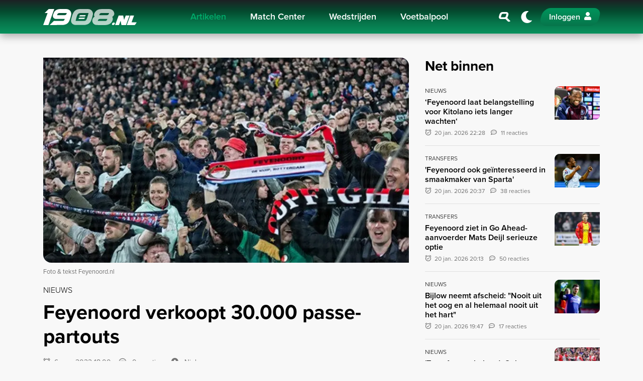

--- FILE ---
content_type: text/html; charset=UTF-8
request_url: https://1908.nl/artikelen/feyenoord-verkoopt-30000-passe-partouts
body_size: 10486
content:
<!DOCTYPE html>
<html lang="nl">

<head>
    <meta charset="utf-8">
    <meta http-equiv="X-UA-Compatible" content="IE=edge">
    <meta name="viewport" content="width=device-width, initial-scale=1.0">

    <title>Feyenoord verkoopt 30.000 passe-partouts</title>
            <meta name="robots" content="max-image-preview:large">
                <meta name="description" content="Feyenoord heeft ruim 30.000 passe-partouts verkocht en kan dus al rekenen op de steun van een groot deel van het legioen in de groepsfase van de Europa League. Voor de thuiswedstrijd tegen Sturm Graz zijn vanaf zaterdag 10 september 11:00 uur aanstaande o">
        <meta property="og:site_name" content="1908.nl">
    <meta property="og:type" content="article">
    <meta property="og:url" content="https://1908.nl/artikelen/feyenoord-verkoopt-30000-passe-partouts">
    <meta property="og:title" content="Feyenoord verkoopt 30.000 passe-partouts">
            <meta property="og:description" content="Feyenoord heeft ruim 30.000 passe-partouts verkocht en kan dus al rekenen op de steun van een groot deel van het legioen in de groepsfase van de Europa League. Voor de thuiswedstrijd tegen Sturm Graz zijn vanaf zaterdag 10 september 11:00 uur aanstaande o">
                <meta property="og:image" content="https://media.1908.nl/1908/uploads/2022/09/publiek.JPG?size=meta&amp;hash=afbdedd0e59532447a8d42c05af37965">
        <meta property="og:image:width" content="1200">
        <meta property="og:image:height" content="630">
            <meta name="twitter:card" content="summary_large_image">
    <meta name="twitter:url" content="https://1908.nl/artikelen/feyenoord-verkoopt-30000-passe-partouts">
    <meta name="twitter:title" content="Feyenoord verkoopt 30.000 passe-partouts">
            <meta name="twitter:description" content="Feyenoord heeft ruim 30.000 passe-partouts verkocht en kan dus al rekenen op de steun van een groot deel van het legioen in de groepsfase van de Europa League. Voor de thuiswedstrijd tegen Sturm Graz zijn vanaf zaterdag 10 september 11:00 uur aanstaande o">
                <meta name="twitter:image" content="https://media.1908.nl/1908/uploads/2022/09/publiek.JPG?size=meta&amp;hash=afbdedd0e59532447a8d42c05af37965">
        <meta name="theme-color" content="#001B14">

    
    <link rel="icon" href="https://1908.nl/build/favicon-CejfxJNb.ico" sizes="any">
<link rel="icon" href="https://1908.nl/build/favicon-BUM7hw8G.svg" type="image/svg+xml">
<link rel="apple-touch-icon" href="https://1908.nl/build/apple-touch-icon-B2_FgoTZ.png">

<meta name="msapplication-TileColor" content="#FFFFFF">
<meta name="msapplication-config" content="https://1908.nl/browserconfig.xml">
            <link rel="canonical" href="https://1908.nl/artikelen/feyenoord-verkoopt-30000-passe-partouts">
    
    
    <link rel="alternate" type="application/rss+xml" title="RSS Feed 1908.nl" href="https://1908.nl/rss.xml">

    <link rel="manifest" href="https://1908.nl/manifest.json">
    <link rel="preconnect" href="https://use.typekit.net" crossorigin>
    <link rel="preconnect" href="https://p.typekit.net" crossorigin>
    <link rel="preload" href="https://use.typekit.net/oqq0uno.css" as="style">
    <link rel="stylesheet" href="https://use.typekit.net/oqq0uno.css" media="print" onload="this.media='all'">

    <link rel="preload" as="style" href="https://1908.nl/build/app-uq-pWTdW.css" /><link rel="modulepreload" href="https://1908.nl/build/app-BIuT2fJk.js" /><link rel="modulepreload" href="https://1908.nl/build/assets/bootstrap-CjO-zkun.js" /><link rel="stylesheet" href="https://1908.nl/build/app-uq-pWTdW.css" data-navigate-track="reload" /><script type="module" src="https://1908.nl/build/app-BIuT2fJk.js" data-navigate-track="reload"></script>
    <!-- Livewire Styles --><style >[wire\:loading][wire\:loading], [wire\:loading\.delay][wire\:loading\.delay], [wire\:loading\.inline-block][wire\:loading\.inline-block], [wire\:loading\.inline][wire\:loading\.inline], [wire\:loading\.block][wire\:loading\.block], [wire\:loading\.flex][wire\:loading\.flex], [wire\:loading\.table][wire\:loading\.table], [wire\:loading\.grid][wire\:loading\.grid], [wire\:loading\.inline-flex][wire\:loading\.inline-flex] {display: none;}[wire\:loading\.delay\.none][wire\:loading\.delay\.none], [wire\:loading\.delay\.shortest][wire\:loading\.delay\.shortest], [wire\:loading\.delay\.shorter][wire\:loading\.delay\.shorter], [wire\:loading\.delay\.short][wire\:loading\.delay\.short], [wire\:loading\.delay\.default][wire\:loading\.delay\.default], [wire\:loading\.delay\.long][wire\:loading\.delay\.long], [wire\:loading\.delay\.longer][wire\:loading\.delay\.longer], [wire\:loading\.delay\.longest][wire\:loading\.delay\.longest] {display: none;}[wire\:offline][wire\:offline] {display: none;}[wire\:dirty]:not(textarea):not(input):not(select) {display: none;}:root {--livewire-progress-bar-color: #07754B;}[x-cloak] {display: none !important;}[wire\:cloak] {display: none !important;}dialog#livewire-error::backdrop {background-color: rgba(0, 0, 0, .6);}</style>

    
    
            <script>
            (function(w,d,s,l,i){w[l]=w[l]||[];
            w[l].push({'gtm.start': new Date().getTime(),event:'gtm.js'});
            var f=d.getElementsByTagName(s)[0],
                j=d.createElement(s),dl=l!='dataLayer'?'&l='+l:'';
            j.async=true;j.src='https://www.googletagmanager.com/gtm.js?id='+i+dl;
            f.parentNode.insertBefore(j,f);
            })(window,document,'script','dataLayer','GTM-W3PFG7V');
        </script>
    
    
            <script>
            window.r89 = window.r89 || {
                callAds: [],
                pushAd: function(id, name, config) {
                    window.r89.callAds.push([id, name, config]);
                },
                pushAds: function() {
                    window.r89.pushAdsCalled = true;
                }
            };
        </script>
        <script async src="https://tags.refinery89.com/1908nl.js"></script>
    </head>

<body class="page " data-namespace="article">

    <noscript>
    <iframe src="https://www.googletagmanager.com/ns.html?id=GTM-W3PFG7V" height="0" width="0" style="display:none;visibility:hidden"></iframe>
</noscript>

    
            <nav class="navbar navbar-expand-xl" id="navbar">
    <h4 class="sr-only">Navigation</h4>
    <div class="container">

        
        <a wire:navigate class="navbar-brand" href="https://1908.nl">
            1908.nl
        </a>

        
        <div class="collapse navbar-collapse" id="navbarCollapse">
            <div class="container d-block d-xl-flex">
                <div class="mx-xl-auto">
                                            <ul class="navbar-nav">
                                                            
                                <li class="nav-item ">
                                    <a wire:navigate href="https://1908.nl/artikelen" class="nav-link active">
                                        Artikelen
                                    </a>

                                                                    </li>
                                                            
                                <li class="nav-item d-xl-flex dropdown">
                                    <a  href="https://1908.nl/match-center/feyenoord" class="nav-link ">
                                        Match Center
                                    </a>

                                                                            <a class="nav-link dropdown-custom-toggle pl-3 pl-lg-0" href="#" data-toggle="collapse" data-target="#dropdown-collapse-1" aria-label="Inklappen">
                                            <i class="icon-chevron-down"></i>
                                        </a>
                                        <div class="dropdown-menu collapse" id="dropdown-collapse-1">
                                                                                                                                            <a  href="https://1908.nl/match-center/feyenoord" class="dropdown-item ">
                                                    Feyenoord Heren
                                                </a>
                                                                                                                                            <a  href="https://1908.nl/match-center/feyenoord-w" class="dropdown-item ">
                                                    Feyenoord Vrouwen
                                                </a>
                                                                                    </div>
                                                                    </li>
                                                            
                                <li class="nav-item ">
                                    <a  href="https://1908.nl/match-center/feyenoord/schedule" class="nav-link ">
                                        Wedstrijden
                                    </a>

                                                                    </li>
                                                            
                                <li class="nav-item ">
                                    <a wire:navigate href="https://1908.nl/voetbalpool" class="nav-link ">
                                        Voetbalpool
                                    </a>

                                                                    </li>
                            
                            
                            <li class="nav-item d-md-none">
                                <a wire:navigate href="https://1908.nl/search" class="nav-link" aria-label="Zoeken">
                                    <i class="icon-search-slanted icon-fw mr-2"></i> Zoeken
                                </a>
                            </li>
                        </ul>
                                    </div>
            </div>
        </div>

        
        <div class="d-flex justify-content-end align-items-center">
            
            <a wire:navigate href="https://1908.nl/search" class="nav-link font-size-xl p-2 d-none d-md-flex" aria-label="Zoeken">
                <i class="icon-search-slanted icon-fw"></i>
            </a>

            
            <a href="javascript:;" class="nav-link navbar-theme-toggler font-size-xl p-0 mx-1 mx-sm-2" title="Donker / licht thema"></a>

            
            <div id="navbar-auth"></div>

            
            <button class="navbar-toggler collapsed ml-1 ml-sm-2" type="button" data-toggle="navbar" data-target="#navbarCollapse" aria-controls="navbarCollapse" aria-expanded="false" aria-label="Toggle navigation">
                <span class="navbar-toggler-bar"></span>
            </button>
        </div>

    </div>
</nav>
    
        <main id="main">
        <div class="section">
            <div class="container">
                <div class="row">
                    <div class="col-lg-8">

                                                    <div class="position-relative">
                                
                                <picture>
        <source srcset="https://media.1908.nl/1908/uploads/2022/09/publiek.JPG?encoding=webp&amp;canvas_width=100&amp;canvas_height=100&amp;size=16x9-tn&amp;hash=64401d7487ef2bb615d593ad3601fb92" data-srcset="https://media.1908.nl/1908/uploads/2022/09/publiek.JPG?encoding=webp&amp;canvas_width=100&amp;canvas_height=100&amp;size=16x9-ti&amp;hash=a66914215d0b54c7ef27ef528c635e50 96w,https://media.1908.nl/1908/uploads/2022/09/publiek.JPG?encoding=webp&amp;canvas_width=100&amp;canvas_height=100&amp;size=16x9-th&amp;hash=cbaa490fe9567f972529797d7a11c8f2 160w,https://media.1908.nl/1908/uploads/2022/09/publiek.JPG?encoding=webp&amp;canvas_width=100&amp;canvas_height=100&amp;size=16x9-xs&amp;hash=3a0e13772ab72fd4489d25a584cb1850 320w,https://media.1908.nl/1908/uploads/2022/09/publiek.JPG?encoding=webp&amp;canvas_width=100&amp;canvas_height=100&amp;size=16x9-sm&amp;hash=0e60f6660064f480c88ca4f68cf25b65 640w,https://media.1908.nl/1908/uploads/2022/09/publiek.JPG?encoding=webp&amp;canvas_width=100&amp;canvas_height=100&amp;size=16x9-md&amp;hash=8bc66ca9267e86619431b7885d955ca5 768w,https://media.1908.nl/1908/uploads/2022/09/publiek.JPG?encoding=webp&amp;canvas_width=100&amp;canvas_height=100&amp;size=16x9-lg&amp;hash=5102ee2b1b20adf1e42551344c8b370a 1024w,https://media.1908.nl/1908/uploads/2022/09/publiek.JPG?encoding=webp&amp;canvas_width=100&amp;canvas_height=100&amp;size=16x9-xl&amp;hash=f1a1542126558f83a825230ae10a6dab 1536w,https://media.1908.nl/1908/uploads/2022/09/publiek.JPG?encoding=webp&amp;canvas_width=100&amp;canvas_height=100&amp;size=16x9-2k&amp;hash=73fdc818d90a94cfe217fdff0756125f 2048w,https://media.1908.nl/1908/uploads/2022/09/publiek.JPG?encoding=webp&amp;canvas_width=100&amp;canvas_height=100&amp;size=16x9-4k&amp;hash=61775731594fe07d4223041532daae15 3840w" type="image/webp">
        <img decoding="async" src="https://media.1908.nl/1908/uploads/2022/09/publiek.JPG?canvas_width=100&amp;canvas_height=100&amp;size=16x9-tn&amp;hash=a001d3f240e3db8906d219819909b197" data-src="https://media.1908.nl/1908/uploads/2022/09/publiek.JPG?canvas_width=100&amp;canvas_height=100&amp;size=16x9-4k&amp;hash=943a5fdd610c36348d3f55072f7a6599" data-srcset="https://media.1908.nl/1908/uploads/2022/09/publiek.JPG?canvas_width=100&amp;canvas_height=100&amp;size=16x9-ti&amp;hash=af9761da4dc5897cffa181bd8ce4fe23 96w,https://media.1908.nl/1908/uploads/2022/09/publiek.JPG?canvas_width=100&amp;canvas_height=100&amp;size=16x9-th&amp;hash=b9ef2abff674f2a18d5172c7de542117 160w,https://media.1908.nl/1908/uploads/2022/09/publiek.JPG?canvas_width=100&amp;canvas_height=100&amp;size=16x9-xs&amp;hash=0d8b976fda172143c89111a16827ad72 320w,https://media.1908.nl/1908/uploads/2022/09/publiek.JPG?canvas_width=100&amp;canvas_height=100&amp;size=16x9-sm&amp;hash=54bc004ed87fd47f4263723a6235626a 640w,https://media.1908.nl/1908/uploads/2022/09/publiek.JPG?canvas_width=100&amp;canvas_height=100&amp;size=16x9-md&amp;hash=e84a752f5d55455d6698744b967dd687 768w,https://media.1908.nl/1908/uploads/2022/09/publiek.JPG?canvas_width=100&amp;canvas_height=100&amp;size=16x9-lg&amp;hash=6397afe00c13f9d71afa09cfdeb2b161 1024w,https://media.1908.nl/1908/uploads/2022/09/publiek.JPG?canvas_width=100&amp;canvas_height=100&amp;size=16x9-xl&amp;hash=b13054f7ed1a12f2fb4462fd3ee99465 1536w,https://media.1908.nl/1908/uploads/2022/09/publiek.JPG?canvas_width=100&amp;canvas_height=100&amp;size=16x9-2k&amp;hash=fde453d1fe373902e4e1a5ee6ffa9dec 2048w,https://media.1908.nl/1908/uploads/2022/09/publiek.JPG?canvas_width=100&amp;canvas_height=100&amp;size=16x9-4k&amp;hash=943a5fdd610c36348d3f55072f7a6599 3840w" data-sizes="auto" alt="publiek"  width="3840"   height="2160"  class="img-fluid w-100 rounded-tr-lg rounded-bl-lg lazyload" >
    </picture>
                            </div>

                            
                                                            <p class="text-muted small mt-2">Foto &amp; tekst Feyenoord.nl</p>
                                                    
                        
                        <div class="d-flex mt-3 mb-2">
                                                                                        <span class="font-weight-light text-uppercase">
                                    Nieuws
                                </span>
                                                    </div>

                        <h1>Feyenoord verkoopt 30.000 passe-partouts</h1>

                        <div class="row align-items-end no-gutters text-secondary font-size-sm my-3">
                                                            <div class="col-auto pr-3">
                                    <time class="datetime" datetime="2022-09-06T16:00:00+00:00">
                                        6 sep. 2022 18:00
                                    </time>
                                </div>
                            
                                                            <div class="col-auto pr-3">
                                    <a href="#comments" class="text-reset">
                                        <i class="icon-speech-regular mr-2"></i>
                                        0 reacties
                                    </a>
                                </div>
                            
                            <div class="col-md">
                                <i class="icon-user-circle mr-2"></i>
                                <span data-author="12" class="author">
                                    Niels
                                </span>
                            </div>
                        </div>

                        <div class="r89-mobile-billboard-top"></div>
                        <div class="r89-desktop-leaderboard-atf"></div>

                        <div class="mb-5 font-size-lg">
                            <div class="content-rendered">
                                <div class="section">
        <p><strong>Feyenoord heeft ruim 30.000 passe-partouts verkocht en kan dus al rekenen op de steun van een groot deel van het legioen in de groepsfase van de Europa League. Voor de thuiswedstrijd tegen Sturm Graz zijn vanaf zaterdag 10 september 11:00 uur aanstaande ook losse kaarten verkrijgbaar. In dit bericht lees je meer informatie over de kaartverkoop.</strong></p>
<p>De club is blij dat al zo&rsquo;n grote groep supporters zich verzekerd heeft van een plekje in De Kuip bij de drie groepswedstrijden, om het team van hoofdcoach Arne Slot ook tijdens het komende Europese avontuur te supporten. De wisselwerking tussen het legioen en de spelersgroep was vorig jaar &eacute;&eacute;n van de ingredi&euml;nten voor het Conference League-succes.</p>
<p>Om de groepswedstrijden in de Europa League ook in een volle Kuip te kunnen afwerken, start Feyenoord zaterdag allereerst met de losse kaartverkoop voor Sturm Graz-thuis. Seizoenkaarthouders, Legioen-leden en Junioren Kameraadjes kunnen vanaf 11:00 uur via de Online Ticketshop twee kaarten per seizoenkaart of lidmaatschap (bij)bestellen.</p>
<p>Maandag 12 september 18:00 uur start de losse kaartverkoop voor overige supporters. Dit is onder voorbehoud van beschikbaarheid. Ook hierbij geldt dat de supporters via de Online Ticketshop twee kaarten per supporter kunnen bestellen. Let op: ook dit seizoen hangen er netten tussen het veld en de tribunes, met uitzondering van de Olympiazijde.</p>
    </div>

                            </div>

                            
                            
                                                            <aside class="my-5">
                                    <h3 class="font-weight-bolder">Aanbevolen artikelen</h3>
                                                                            <article class="border-bottom py-3">
    <a wire:navigate href="https://1908.nl/artikelen/feyenoord-v1-verslaat-psv-in-besloten-oefenduel" class="big-link">
        <div class="row">
            <div class="col-auto list-image">
                <div class="ratio-4x3 bg-dark rounded-br rounded-tl overflow-hidden maxw-90px">
                                            <div class="position-relative">
                                                        <picture>
        <source srcset="https://media.1908.nl/1908/uploads/2022/09/feyenoord-v1.jpg?encoding=webp&amp;canvas_width=100&amp;canvas_height=100&amp;size=4x3-tn&amp;hash=864bb5b347edf36d9c05b76324511bde" data-srcset="https://media.1908.nl/1908/uploads/2022/09/feyenoord-v1.jpg?encoding=webp&amp;canvas_width=100&amp;canvas_height=100&amp;size=4x3-ti&amp;hash=29d6ffe839e16c638a1e8f9837536947 96w,https://media.1908.nl/1908/uploads/2022/09/feyenoord-v1.jpg?encoding=webp&amp;canvas_width=100&amp;canvas_height=100&amp;size=4x3-th&amp;hash=3dbd1a56a54a55fc60873f464960d1e0 160w,https://media.1908.nl/1908/uploads/2022/09/feyenoord-v1.jpg?encoding=webp&amp;canvas_width=100&amp;canvas_height=100&amp;size=4x3-xs&amp;hash=5fcae25d4e42b86a3f0381cce5baf241 320w,https://media.1908.nl/1908/uploads/2022/09/feyenoord-v1.jpg?encoding=webp&amp;canvas_width=100&amp;canvas_height=100&amp;size=4x3-sm&amp;hash=0072bf21e7c97e88c4c411442ea8156e 640w,https://media.1908.nl/1908/uploads/2022/09/feyenoord-v1.jpg?encoding=webp&amp;canvas_width=100&amp;canvas_height=100&amp;size=4x3-md&amp;hash=f11a13df4863aa0a52e9c6d58fb56ad0 768w,https://media.1908.nl/1908/uploads/2022/09/feyenoord-v1.jpg?encoding=webp&amp;canvas_width=100&amp;canvas_height=100&amp;size=4x3-lg&amp;hash=a7eda86f7d2d1a56042e9caba799fa82 1024w,https://media.1908.nl/1908/uploads/2022/09/feyenoord-v1.jpg?encoding=webp&amp;canvas_width=100&amp;canvas_height=100&amp;size=4x3-xl&amp;hash=0b3e48f0da8a8c1dedc6500275b01746 1536w,https://media.1908.nl/1908/uploads/2022/09/feyenoord-v1.jpg?encoding=webp&amp;canvas_width=100&amp;canvas_height=100&amp;size=4x3-2k&amp;hash=34c69ae1f29a0696edb38f681afb8661 2048w,https://media.1908.nl/1908/uploads/2022/09/feyenoord-v1.jpg?encoding=webp&amp;canvas_width=100&amp;canvas_height=100&amp;size=4x3-4k&amp;hash=8670eb9f21a13709589fe05b4c7580c5 3840w" type="image/webp">
        <img decoding="async" src="https://media.1908.nl/1908/uploads/2022/09/feyenoord-v1.jpg?canvas_width=100&amp;canvas_height=100&amp;size=4x3-tn&amp;hash=38dcafe83754c5e4454dffad800ea16c" data-src="https://media.1908.nl/1908/uploads/2022/09/feyenoord-v1.jpg?canvas_width=100&amp;canvas_height=100&amp;size=4x3-4k&amp;hash=ee4a3b91c354f8c7869a0cf102a2f780" data-srcset="https://media.1908.nl/1908/uploads/2022/09/feyenoord-v1.jpg?canvas_width=100&amp;canvas_height=100&amp;size=4x3-ti&amp;hash=5e91e8de4b77eefc231f9430fef12a7c 96w,https://media.1908.nl/1908/uploads/2022/09/feyenoord-v1.jpg?canvas_width=100&amp;canvas_height=100&amp;size=4x3-th&amp;hash=08ffc1a71bd477f0b97af28806cfbf05 160w,https://media.1908.nl/1908/uploads/2022/09/feyenoord-v1.jpg?canvas_width=100&amp;canvas_height=100&amp;size=4x3-xs&amp;hash=5278cac3a1cd6073855a2144f19b8dfa 320w,https://media.1908.nl/1908/uploads/2022/09/feyenoord-v1.jpg?canvas_width=100&amp;canvas_height=100&amp;size=4x3-sm&amp;hash=78e4368c96599e41efdd0036ca6038d8 640w,https://media.1908.nl/1908/uploads/2022/09/feyenoord-v1.jpg?canvas_width=100&amp;canvas_height=100&amp;size=4x3-md&amp;hash=3243936ab7758f7790bc74ba51d980e1 768w,https://media.1908.nl/1908/uploads/2022/09/feyenoord-v1.jpg?canvas_width=100&amp;canvas_height=100&amp;size=4x3-lg&amp;hash=dcecd8bc3452f159f18cb4274d2820af 1024w,https://media.1908.nl/1908/uploads/2022/09/feyenoord-v1.jpg?canvas_width=100&amp;canvas_height=100&amp;size=4x3-xl&amp;hash=dd0ffc63e0808e615254b49003abeb99 1536w,https://media.1908.nl/1908/uploads/2022/09/feyenoord-v1.jpg?canvas_width=100&amp;canvas_height=100&amp;size=4x3-2k&amp;hash=4ddce5bc0bf6d82cbbfa931d9549b238 2048w,https://media.1908.nl/1908/uploads/2022/09/feyenoord-v1.jpg?canvas_width=100&amp;canvas_height=100&amp;size=4x3-4k&amp;hash=ee4a3b91c354f8c7869a0cf102a2f780 3840w" data-sizes="auto" alt="Feyenoord Vrouwen verslaat PSV in besloten oefenduel"  width="3840"   height="2880"  class="img-fluid lazyload" >
    </picture>
                        </div>
                                    </div>
            </div>
            <div class="col d-flex flex-column justify-content-center list-text">
                <small class="font-size-xs font-weight-light text-uppercase mb-1">Vrouwen</small>

                <h2 class="h6 title font-weight-semi-bold mb-1">Feyenoord Vrouwen verslaat PSV in besloten oefenduel</h2>

                <div class="text-secondary font-size-xs">
                                            <time class="datetime mr-2" datetime="2022-09-06T15:13:48+00:00">
                            6 sep. 2022 17:13
                        </time>
                    
                                            <i class="icon-speech-regular mr-2"></i>2 reacties
                                    </div>
            </div>
        </div>
    </a>
</article>
                                                                            <article class="border-bottom py-3">
    <a wire:navigate href="https://1908.nl/artikelen/next-match-feyenoord-reist-af-naar-rome-voor-eerste-europa-league-wedstrijd" class="big-link">
        <div class="row">
            <div class="col-auto list-image">
                <div class="ratio-4x3 bg-dark rounded-br rounded-tl overflow-hidden maxw-90px">
                                            <div class="position-relative">
                                                        <picture>
        <source srcset="https://media.1908.nl/1908/uploads/2022/09/yv2022525a1a09944.JPG?encoding=webp&amp;size=4x3-tn&amp;hash=46b7cf7079bb74e38b6fc6570eab79d3" data-srcset="https://media.1908.nl/1908/uploads/2022/09/yv2022525a1a09944.JPG?encoding=webp&amp;size=4x3-ti&amp;hash=c9cbd1f911012c1679858574b1947b4b 96w,https://media.1908.nl/1908/uploads/2022/09/yv2022525a1a09944.JPG?encoding=webp&amp;size=4x3-th&amp;hash=814374124ca8d93a2e70a8558b069656 160w,https://media.1908.nl/1908/uploads/2022/09/yv2022525a1a09944.JPG?encoding=webp&amp;size=4x3-xs&amp;hash=1ea6b72380d42bd5aa2f84c42bd03621 320w,https://media.1908.nl/1908/uploads/2022/09/yv2022525a1a09944.JPG?encoding=webp&amp;size=4x3-sm&amp;hash=8dee57c4b1f47305e1c022fa83f80b24 640w,https://media.1908.nl/1908/uploads/2022/09/yv2022525a1a09944.JPG?encoding=webp&amp;size=4x3-md&amp;hash=396cf1cbb1ea2e2d949a4ce346d7c336 768w,https://media.1908.nl/1908/uploads/2022/09/yv2022525a1a09944.JPG?encoding=webp&amp;size=4x3-lg&amp;hash=5cd53c1b8cbcd8485c14c4a93b3ce6f0 1024w,https://media.1908.nl/1908/uploads/2022/09/yv2022525a1a09944.JPG?encoding=webp&amp;size=4x3-xl&amp;hash=37c6d15f0c042641b4d7744e1f7a0050 1536w,https://media.1908.nl/1908/uploads/2022/09/yv2022525a1a09944.JPG?encoding=webp&amp;size=4x3-2k&amp;hash=9a1c7114a720a6787857b5d60e971dc4 2048w,https://media.1908.nl/1908/uploads/2022/09/yv2022525a1a09944.JPG?encoding=webp&amp;size=4x3-4k&amp;hash=ed3e7336fd39f0dc4705eb4894af8f46 3840w" type="image/webp">
        <img decoding="async" src="https://media.1908.nl/1908/uploads/2022/09/yv2022525a1a09944.JPG?size=4x3-tn&amp;hash=db6fa3a33e2ab3c5cdf46e4845c8b115" data-src="https://media.1908.nl/1908/uploads/2022/09/yv2022525a1a09944.JPG?size=4x3-4k&amp;hash=cbd8aedfd951ba2f8f5612bb75c57325" data-srcset="https://media.1908.nl/1908/uploads/2022/09/yv2022525a1a09944.JPG?size=4x3-ti&amp;hash=6288652fe329abab3e1deec45027eb85 96w,https://media.1908.nl/1908/uploads/2022/09/yv2022525a1a09944.JPG?size=4x3-th&amp;hash=c973fa5b9eca7e0d279b010df16888f5 160w,https://media.1908.nl/1908/uploads/2022/09/yv2022525a1a09944.JPG?size=4x3-xs&amp;hash=31196feb706e99d3b6982141190e0422 320w,https://media.1908.nl/1908/uploads/2022/09/yv2022525a1a09944.JPG?size=4x3-sm&amp;hash=f9232d8d82c0fbf5a8425b50e26cab9e 640w,https://media.1908.nl/1908/uploads/2022/09/yv2022525a1a09944.JPG?size=4x3-md&amp;hash=e9f508c1260a9fb7161f5048dceecdfc 768w,https://media.1908.nl/1908/uploads/2022/09/yv2022525a1a09944.JPG?size=4x3-lg&amp;hash=e4255ccb20bf0ec3dbd9ff4424cdf091 1024w,https://media.1908.nl/1908/uploads/2022/09/yv2022525a1a09944.JPG?size=4x3-xl&amp;hash=b86223fb750b128df7651be7095aed5d 1536w,https://media.1908.nl/1908/uploads/2022/09/yv2022525a1a09944.JPG?size=4x3-2k&amp;hash=3f9e6c0e69d38cc647c9fee855d2c99f 2048w,https://media.1908.nl/1908/uploads/2022/09/yv2022525a1a09944.JPG?size=4x3-4k&amp;hash=cbd8aedfd951ba2f8f5612bb75c57325 3840w" data-sizes="auto" alt="NEXT MATCH • Feyenoord naar Rome voor eerste Europa League wedstrijd"  width="3840"   height="2880"  class="img-fluid lazyload" >
    </picture>
                        </div>
                                    </div>
            </div>
            <div class="col d-flex flex-column justify-content-center list-text">
                <small class="font-size-xs font-weight-light text-uppercase mb-1">Analyse</small>

                <h2 class="h6 title font-weight-semi-bold mb-1">NEXT MATCH • Feyenoord naar Rome voor eerste Europa League wedstrijd</h2>

                <div class="text-secondary font-size-xs">
                                            <time class="datetime mr-2" datetime="2022-09-06T17:25:00+00:00">
                            6 sep. 2022 19:25
                        </time>
                    
                                            <i class="icon-speech-regular mr-2"></i>6 reacties
                                    </div>
            </div>
        </div>
    </a>
</article>
                                                                            <article class="border-bottom py-3">
    <a wire:navigate href="https://1908.nl/artikelen/dennis-te-kloese-neemt-dubbelrol-onder-de-loep-en-verklaart-vakantie-in-mexico" class="big-link">
        <div class="row">
            <div class="col-auto list-image">
                <div class="ratio-4x3 bg-dark rounded-br rounded-tl overflow-hidden maxw-90px">
                                            <div class="position-relative">
                                                        <picture>
        <source srcset="https://media.1908.nl/1908/uploads/2025/08/copyright-proshots-30356309.jpg?encoding=webp&amp;size=4x3-tn&amp;hash=46b7cf7079bb74e38b6fc6570eab79d3" data-srcset="https://media.1908.nl/1908/uploads/2025/08/copyright-proshots-30356309.jpg?encoding=webp&amp;size=4x3-ti&amp;hash=c9cbd1f911012c1679858574b1947b4b 96w,https://media.1908.nl/1908/uploads/2025/08/copyright-proshots-30356309.jpg?encoding=webp&amp;size=4x3-th&amp;hash=814374124ca8d93a2e70a8558b069656 160w,https://media.1908.nl/1908/uploads/2025/08/copyright-proshots-30356309.jpg?encoding=webp&amp;size=4x3-xs&amp;hash=1ea6b72380d42bd5aa2f84c42bd03621 320w,https://media.1908.nl/1908/uploads/2025/08/copyright-proshots-30356309.jpg?encoding=webp&amp;size=4x3-sm&amp;hash=8dee57c4b1f47305e1c022fa83f80b24 640w,https://media.1908.nl/1908/uploads/2025/08/copyright-proshots-30356309.jpg?encoding=webp&amp;size=4x3-md&amp;hash=396cf1cbb1ea2e2d949a4ce346d7c336 768w,https://media.1908.nl/1908/uploads/2025/08/copyright-proshots-30356309.jpg?encoding=webp&amp;size=4x3-lg&amp;hash=5cd53c1b8cbcd8485c14c4a93b3ce6f0 1024w,https://media.1908.nl/1908/uploads/2025/08/copyright-proshots-30356309.jpg?encoding=webp&amp;size=4x3-xl&amp;hash=37c6d15f0c042641b4d7744e1f7a0050 1536w,https://media.1908.nl/1908/uploads/2025/08/copyright-proshots-30356309.jpg?encoding=webp&amp;size=4x3-2k&amp;hash=9a1c7114a720a6787857b5d60e971dc4 2048w,https://media.1908.nl/1908/uploads/2025/08/copyright-proshots-30356309.jpg?encoding=webp&amp;size=4x3-4k&amp;hash=ed3e7336fd39f0dc4705eb4894af8f46 3840w" type="image/webp">
        <img decoding="async" src="https://media.1908.nl/1908/uploads/2025/08/copyright-proshots-30356309.jpg?size=4x3-tn&amp;hash=db6fa3a33e2ab3c5cdf46e4845c8b115" data-src="https://media.1908.nl/1908/uploads/2025/08/copyright-proshots-30356309.jpg?size=4x3-4k&amp;hash=cbd8aedfd951ba2f8f5612bb75c57325" data-srcset="https://media.1908.nl/1908/uploads/2025/08/copyright-proshots-30356309.jpg?size=4x3-ti&amp;hash=6288652fe329abab3e1deec45027eb85 96w,https://media.1908.nl/1908/uploads/2025/08/copyright-proshots-30356309.jpg?size=4x3-th&amp;hash=c973fa5b9eca7e0d279b010df16888f5 160w,https://media.1908.nl/1908/uploads/2025/08/copyright-proshots-30356309.jpg?size=4x3-xs&amp;hash=31196feb706e99d3b6982141190e0422 320w,https://media.1908.nl/1908/uploads/2025/08/copyright-proshots-30356309.jpg?size=4x3-sm&amp;hash=f9232d8d82c0fbf5a8425b50e26cab9e 640w,https://media.1908.nl/1908/uploads/2025/08/copyright-proshots-30356309.jpg?size=4x3-md&amp;hash=e9f508c1260a9fb7161f5048dceecdfc 768w,https://media.1908.nl/1908/uploads/2025/08/copyright-proshots-30356309.jpg?size=4x3-lg&amp;hash=e4255ccb20bf0ec3dbd9ff4424cdf091 1024w,https://media.1908.nl/1908/uploads/2025/08/copyright-proshots-30356309.jpg?size=4x3-xl&amp;hash=b86223fb750b128df7651be7095aed5d 1536w,https://media.1908.nl/1908/uploads/2025/08/copyright-proshots-30356309.jpg?size=4x3-2k&amp;hash=3f9e6c0e69d38cc647c9fee855d2c99f 2048w,https://media.1908.nl/1908/uploads/2025/08/copyright-proshots-30356309.jpg?size=4x3-4k&amp;hash=cbd8aedfd951ba2f8f5612bb75c57325 3840w" data-sizes="auto" alt="Dennis te Kloese neemt dubbelrol onder de loep en verklaart &#039;vakantie&#039; in Mexico"  width="3840"   height="2880"  class="img-fluid lazyload" >
    </picture>
                        </div>
                                    </div>
            </div>
            <div class="col d-flex flex-column justify-content-center list-text">
                <small class="font-size-xs font-weight-light text-uppercase mb-1">Nieuws</small>

                <h2 class="h6 title font-weight-semi-bold mb-1">Dennis te Kloese neemt dubbelrol onder de loep en verklaart &#039;vakantie&#039; in Mexico</h2>

                <div class="text-secondary font-size-xs">
                                            <time class="datetime mr-2" datetime="2026-01-20T17:29:51+00:00">
                            20 jan. 2026 18:29
                        </time>
                    
                                            <i class="icon-speech-regular mr-2"></i>26 reacties
                                    </div>
            </div>
        </div>
    </a>
</article>
                                                                            <article class="border-bottom py-3">
    <a wire:navigate href="https://1908.nl/artikelen/dubbelrol-te-kloese-opnieuw-ter-discussie-feyenoord-orienteert-zich-op-technisch-directeur" class="big-link">
        <div class="row">
            <div class="col-auto list-image">
                <div class="ratio-4x3 bg-dark rounded-br rounded-tl overflow-hidden maxw-90px">
                                            <div class="position-relative">
                                                        <picture>
        <source srcset="https://media.1908.nl/1908/uploads/2025/08/copyright-proshots-30356309.jpg?encoding=webp&amp;size=4x3-tn&amp;hash=46b7cf7079bb74e38b6fc6570eab79d3" data-srcset="https://media.1908.nl/1908/uploads/2025/08/copyright-proshots-30356309.jpg?encoding=webp&amp;size=4x3-ti&amp;hash=c9cbd1f911012c1679858574b1947b4b 96w,https://media.1908.nl/1908/uploads/2025/08/copyright-proshots-30356309.jpg?encoding=webp&amp;size=4x3-th&amp;hash=814374124ca8d93a2e70a8558b069656 160w,https://media.1908.nl/1908/uploads/2025/08/copyright-proshots-30356309.jpg?encoding=webp&amp;size=4x3-xs&amp;hash=1ea6b72380d42bd5aa2f84c42bd03621 320w,https://media.1908.nl/1908/uploads/2025/08/copyright-proshots-30356309.jpg?encoding=webp&amp;size=4x3-sm&amp;hash=8dee57c4b1f47305e1c022fa83f80b24 640w,https://media.1908.nl/1908/uploads/2025/08/copyright-proshots-30356309.jpg?encoding=webp&amp;size=4x3-md&amp;hash=396cf1cbb1ea2e2d949a4ce346d7c336 768w,https://media.1908.nl/1908/uploads/2025/08/copyright-proshots-30356309.jpg?encoding=webp&amp;size=4x3-lg&amp;hash=5cd53c1b8cbcd8485c14c4a93b3ce6f0 1024w,https://media.1908.nl/1908/uploads/2025/08/copyright-proshots-30356309.jpg?encoding=webp&amp;size=4x3-xl&amp;hash=37c6d15f0c042641b4d7744e1f7a0050 1536w,https://media.1908.nl/1908/uploads/2025/08/copyright-proshots-30356309.jpg?encoding=webp&amp;size=4x3-2k&amp;hash=9a1c7114a720a6787857b5d60e971dc4 2048w,https://media.1908.nl/1908/uploads/2025/08/copyright-proshots-30356309.jpg?encoding=webp&amp;size=4x3-4k&amp;hash=ed3e7336fd39f0dc4705eb4894af8f46 3840w" type="image/webp">
        <img decoding="async" src="https://media.1908.nl/1908/uploads/2025/08/copyright-proshots-30356309.jpg?size=4x3-tn&amp;hash=db6fa3a33e2ab3c5cdf46e4845c8b115" data-src="https://media.1908.nl/1908/uploads/2025/08/copyright-proshots-30356309.jpg?size=4x3-4k&amp;hash=cbd8aedfd951ba2f8f5612bb75c57325" data-srcset="https://media.1908.nl/1908/uploads/2025/08/copyright-proshots-30356309.jpg?size=4x3-ti&amp;hash=6288652fe329abab3e1deec45027eb85 96w,https://media.1908.nl/1908/uploads/2025/08/copyright-proshots-30356309.jpg?size=4x3-th&amp;hash=c973fa5b9eca7e0d279b010df16888f5 160w,https://media.1908.nl/1908/uploads/2025/08/copyright-proshots-30356309.jpg?size=4x3-xs&amp;hash=31196feb706e99d3b6982141190e0422 320w,https://media.1908.nl/1908/uploads/2025/08/copyright-proshots-30356309.jpg?size=4x3-sm&amp;hash=f9232d8d82c0fbf5a8425b50e26cab9e 640w,https://media.1908.nl/1908/uploads/2025/08/copyright-proshots-30356309.jpg?size=4x3-md&amp;hash=e9f508c1260a9fb7161f5048dceecdfc 768w,https://media.1908.nl/1908/uploads/2025/08/copyright-proshots-30356309.jpg?size=4x3-lg&amp;hash=e4255ccb20bf0ec3dbd9ff4424cdf091 1024w,https://media.1908.nl/1908/uploads/2025/08/copyright-proshots-30356309.jpg?size=4x3-xl&amp;hash=b86223fb750b128df7651be7095aed5d 1536w,https://media.1908.nl/1908/uploads/2025/08/copyright-proshots-30356309.jpg?size=4x3-2k&amp;hash=3f9e6c0e69d38cc647c9fee855d2c99f 2048w,https://media.1908.nl/1908/uploads/2025/08/copyright-proshots-30356309.jpg?size=4x3-4k&amp;hash=cbd8aedfd951ba2f8f5612bb75c57325 3840w" data-sizes="auto" alt="&#039;Dubbelrol Te Kloese opnieuw ter discussie: Feyenoord oriënteert zich op technisch directeur&#039;"  width="3840"   height="2880"  class="img-fluid lazyload" >
    </picture>
                        </div>
                                    </div>
            </div>
            <div class="col d-flex flex-column justify-content-center list-text">
                <small class="font-size-xs font-weight-light text-uppercase mb-1">Nieuws</small>

                <h2 class="h6 title font-weight-semi-bold mb-1">&#039;Dubbelrol Te Kloese opnieuw ter discussie: Feyenoord oriënteert zich op technisch directeur&#039;</h2>

                <div class="text-secondary font-size-xs">
                                            <time class="datetime mr-2" datetime="2026-01-20T08:15:08+00:00">
                            20 jan. 2026 09:15
                        </time>
                    
                                            <i class="icon-speech-regular mr-2"></i>115 reacties
                                    </div>
            </div>
        </div>
    </a>
</article>
                                                                            <article class="border-bottom py-3">
    <a wire:navigate href="https://1908.nl/artikelen/transfersom-bekend-ook-quinten-timber-vertrekt-voor-schrijntje-uit-de-kuip" class="big-link">
        <div class="row">
            <div class="col-auto list-image">
                <div class="ratio-4x3 bg-dark rounded-br rounded-tl overflow-hidden maxw-90px">
                                            <div class="position-relative">
                                                        <picture>
        <source srcset="https://media.1908.nl/1908/uploads/2026/01/nlb-124878858.jpg?encoding=webp&amp;size=4x3-tn&amp;hash=46b7cf7079bb74e38b6fc6570eab79d3" data-srcset="https://media.1908.nl/1908/uploads/2026/01/nlb-124878858.jpg?encoding=webp&amp;size=4x3-ti&amp;hash=c9cbd1f911012c1679858574b1947b4b 96w,https://media.1908.nl/1908/uploads/2026/01/nlb-124878858.jpg?encoding=webp&amp;size=4x3-th&amp;hash=814374124ca8d93a2e70a8558b069656 160w,https://media.1908.nl/1908/uploads/2026/01/nlb-124878858.jpg?encoding=webp&amp;size=4x3-xs&amp;hash=1ea6b72380d42bd5aa2f84c42bd03621 320w,https://media.1908.nl/1908/uploads/2026/01/nlb-124878858.jpg?encoding=webp&amp;size=4x3-sm&amp;hash=8dee57c4b1f47305e1c022fa83f80b24 640w,https://media.1908.nl/1908/uploads/2026/01/nlb-124878858.jpg?encoding=webp&amp;size=4x3-md&amp;hash=396cf1cbb1ea2e2d949a4ce346d7c336 768w,https://media.1908.nl/1908/uploads/2026/01/nlb-124878858.jpg?encoding=webp&amp;size=4x3-lg&amp;hash=5cd53c1b8cbcd8485c14c4a93b3ce6f0 1024w,https://media.1908.nl/1908/uploads/2026/01/nlb-124878858.jpg?encoding=webp&amp;size=4x3-xl&amp;hash=37c6d15f0c042641b4d7744e1f7a0050 1536w,https://media.1908.nl/1908/uploads/2026/01/nlb-124878858.jpg?encoding=webp&amp;size=4x3-2k&amp;hash=9a1c7114a720a6787857b5d60e971dc4 2048w,https://media.1908.nl/1908/uploads/2026/01/nlb-124878858.jpg?encoding=webp&amp;size=4x3-4k&amp;hash=ed3e7336fd39f0dc4705eb4894af8f46 3840w" type="image/webp">
        <img decoding="async" src="https://media.1908.nl/1908/uploads/2026/01/nlb-124878858.jpg?size=4x3-tn&amp;hash=db6fa3a33e2ab3c5cdf46e4845c8b115" data-src="https://media.1908.nl/1908/uploads/2026/01/nlb-124878858.jpg?size=4x3-4k&amp;hash=cbd8aedfd951ba2f8f5612bb75c57325" data-srcset="https://media.1908.nl/1908/uploads/2026/01/nlb-124878858.jpg?size=4x3-ti&amp;hash=6288652fe329abab3e1deec45027eb85 96w,https://media.1908.nl/1908/uploads/2026/01/nlb-124878858.jpg?size=4x3-th&amp;hash=c973fa5b9eca7e0d279b010df16888f5 160w,https://media.1908.nl/1908/uploads/2026/01/nlb-124878858.jpg?size=4x3-xs&amp;hash=31196feb706e99d3b6982141190e0422 320w,https://media.1908.nl/1908/uploads/2026/01/nlb-124878858.jpg?size=4x3-sm&amp;hash=f9232d8d82c0fbf5a8425b50e26cab9e 640w,https://media.1908.nl/1908/uploads/2026/01/nlb-124878858.jpg?size=4x3-md&amp;hash=e9f508c1260a9fb7161f5048dceecdfc 768w,https://media.1908.nl/1908/uploads/2026/01/nlb-124878858.jpg?size=4x3-lg&amp;hash=e4255ccb20bf0ec3dbd9ff4424cdf091 1024w,https://media.1908.nl/1908/uploads/2026/01/nlb-124878858.jpg?size=4x3-xl&amp;hash=b86223fb750b128df7651be7095aed5d 1536w,https://media.1908.nl/1908/uploads/2026/01/nlb-124878858.jpg?size=4x3-2k&amp;hash=3f9e6c0e69d38cc647c9fee855d2c99f 2048w,https://media.1908.nl/1908/uploads/2026/01/nlb-124878858.jpg?size=4x3-4k&amp;hash=cbd8aedfd951ba2f8f5612bb75c57325 3840w" data-sizes="auto" alt="&#039;Transfersom bekend:  Ook Quinten Timber vertrekt voor schijntje uit de Kuip&#039;"  width="3840"   height="2880"  class="img-fluid lazyload" >
    </picture>
                        </div>
                                    </div>
            </div>
            <div class="col d-flex flex-column justify-content-center list-text">
                <small class="font-size-xs font-weight-light text-uppercase mb-1">Nieuws</small>

                <h2 class="h6 title font-weight-semi-bold mb-1">&#039;Transfersom bekend:  Ook Quinten Timber vertrekt voor schijntje uit de Kuip&#039;</h2>

                <div class="text-secondary font-size-xs">
                                            <time class="datetime mr-2" datetime="2026-01-20T17:56:24+00:00">
                            20 jan. 2026 18:56
                        </time>
                    
                                            <i class="icon-speech-regular mr-2"></i>144 reacties
                                    </div>
            </div>
        </div>
    </a>
</article>
                                                                    </aside>
                            
                        </div>

                        <div class="mb-5">
                            <h3 class="font-weight-bolder mb-3">Delen</h3>
                            <ul class="social-links social-share nocontent align-items-center">
                                <li><a href="#" data-type="twitter" class="social-share-link" title="X / Twitter"><i class="icon-x-twitter icon-fw"></i></a></li>
                                <li><a href="#" data-type="email" class="social-share-link" title="Email"><i class="icon-envelope icon-fw"></i></a></li>
                                <li><a href="#" data-type="facebook" class="social-share-link" title="Facebook"><i class="icon-facebook icon-fw"></i></a></li>
                                <li><a href="#" data-type="whatsapp" class="social-share-link" title="WhatsApp"><i class="icon-whatsapp icon-fw"></i></a></li>
                                <li><a href="#" data-type="linkedin" class="social-share-link" title="LinkedIn"><i class="icon-linkedin icon-fw"></i></a></li>
                            </ul>
                        </div>

                        <div class="r89-mobile-rectangle-low"></div>
                        <div class="r89-desktop-leaderboard-btf"></div>

                        <div id="comments-loader" data-site="1" data-element="7326"></div>
                    </div>

                    <div class="col-lg-4">
                        <aside class="mb-lg-5">
        <h3 class="h3">Net binnen</h3>
        <div class="list list-mirrored">
                            <article class="border-bottom py-3">
    <a wire:navigate href="https://1908.nl/artikelen/feyenoord-laat-belangstelling-voor-kitolano-iets-langer-wachten" class="big-link">
        <div class="row">
            <div class="col-auto list-image">
                <div class="ratio-4x3 bg-dark rounded-br rounded-tl overflow-hidden maxw-90px">
                                            <div class="position-relative">
                                                        <picture>
        <source srcset="https://media.1908.nl/1908/uploads/2026/01/nlb-200905380.jpg?encoding=webp&amp;size=4x3-tn&amp;hash=46b7cf7079bb74e38b6fc6570eab79d3" data-srcset="https://media.1908.nl/1908/uploads/2026/01/nlb-200905380.jpg?encoding=webp&amp;size=4x3-ti&amp;hash=c9cbd1f911012c1679858574b1947b4b 96w,https://media.1908.nl/1908/uploads/2026/01/nlb-200905380.jpg?encoding=webp&amp;size=4x3-th&amp;hash=814374124ca8d93a2e70a8558b069656 160w,https://media.1908.nl/1908/uploads/2026/01/nlb-200905380.jpg?encoding=webp&amp;size=4x3-xs&amp;hash=1ea6b72380d42bd5aa2f84c42bd03621 320w,https://media.1908.nl/1908/uploads/2026/01/nlb-200905380.jpg?encoding=webp&amp;size=4x3-sm&amp;hash=8dee57c4b1f47305e1c022fa83f80b24 640w,https://media.1908.nl/1908/uploads/2026/01/nlb-200905380.jpg?encoding=webp&amp;size=4x3-md&amp;hash=396cf1cbb1ea2e2d949a4ce346d7c336 768w,https://media.1908.nl/1908/uploads/2026/01/nlb-200905380.jpg?encoding=webp&amp;size=4x3-lg&amp;hash=5cd53c1b8cbcd8485c14c4a93b3ce6f0 1024w,https://media.1908.nl/1908/uploads/2026/01/nlb-200905380.jpg?encoding=webp&amp;size=4x3-xl&amp;hash=37c6d15f0c042641b4d7744e1f7a0050 1536w,https://media.1908.nl/1908/uploads/2026/01/nlb-200905380.jpg?encoding=webp&amp;size=4x3-2k&amp;hash=9a1c7114a720a6787857b5d60e971dc4 2048w,https://media.1908.nl/1908/uploads/2026/01/nlb-200905380.jpg?encoding=webp&amp;size=4x3-4k&amp;hash=ed3e7336fd39f0dc4705eb4894af8f46 3840w" type="image/webp">
        <img decoding="async" src="https://media.1908.nl/1908/uploads/2026/01/nlb-200905380.jpg?size=4x3-tn&amp;hash=db6fa3a33e2ab3c5cdf46e4845c8b115" data-src="https://media.1908.nl/1908/uploads/2026/01/nlb-200905380.jpg?size=4x3-4k&amp;hash=cbd8aedfd951ba2f8f5612bb75c57325" data-srcset="https://media.1908.nl/1908/uploads/2026/01/nlb-200905380.jpg?size=4x3-ti&amp;hash=6288652fe329abab3e1deec45027eb85 96w,https://media.1908.nl/1908/uploads/2026/01/nlb-200905380.jpg?size=4x3-th&amp;hash=c973fa5b9eca7e0d279b010df16888f5 160w,https://media.1908.nl/1908/uploads/2026/01/nlb-200905380.jpg?size=4x3-xs&amp;hash=31196feb706e99d3b6982141190e0422 320w,https://media.1908.nl/1908/uploads/2026/01/nlb-200905380.jpg?size=4x3-sm&amp;hash=f9232d8d82c0fbf5a8425b50e26cab9e 640w,https://media.1908.nl/1908/uploads/2026/01/nlb-200905380.jpg?size=4x3-md&amp;hash=e9f508c1260a9fb7161f5048dceecdfc 768w,https://media.1908.nl/1908/uploads/2026/01/nlb-200905380.jpg?size=4x3-lg&amp;hash=e4255ccb20bf0ec3dbd9ff4424cdf091 1024w,https://media.1908.nl/1908/uploads/2026/01/nlb-200905380.jpg?size=4x3-xl&amp;hash=b86223fb750b128df7651be7095aed5d 1536w,https://media.1908.nl/1908/uploads/2026/01/nlb-200905380.jpg?size=4x3-2k&amp;hash=3f9e6c0e69d38cc647c9fee855d2c99f 2048w,https://media.1908.nl/1908/uploads/2026/01/nlb-200905380.jpg?size=4x3-4k&amp;hash=cbd8aedfd951ba2f8f5612bb75c57325 3840w" data-sizes="auto" alt="‘Feyenoord laat belangstelling voor Kitolano iets langer wachten‘"  width="3840"   height="2880"  class="img-fluid lazyload" >
    </picture>
                        </div>
                                    </div>
            </div>
            <div class="col d-flex flex-column justify-content-center list-text">
                <small class="font-size-xs font-weight-light text-uppercase mb-1">Nieuws</small>

                <h2 class="h6 title font-weight-semi-bold mb-1">‘Feyenoord laat belangstelling voor Kitolano iets langer wachten‘</h2>

                <div class="text-secondary font-size-xs">
                                            <time class="datetime mr-2" datetime="2026-01-20T21:28:16+00:00">
                            20 jan. 2026 22:28
                        </time>
                    
                                            <i class="icon-speech-regular mr-2"></i>11 reacties
                                    </div>
            </div>
        </div>
    </a>
</article>
                            <article class="border-bottom py-3">
    <a wire:navigate href="https://1908.nl/artikelen/feyenoord-ook-geinteresseerd-in-smaakmaker-van-sparta" class="big-link">
        <div class="row">
            <div class="col-auto list-image">
                <div class="ratio-4x3 bg-dark rounded-br rounded-tl overflow-hidden maxw-90px">
                                            <div class="position-relative">
                                                        <picture>
        <source srcset="https://media.1908.nl/1908/uploads/2026/01/nlb-200905377.jpg?encoding=webp&amp;size=4x3-tn&amp;hash=46b7cf7079bb74e38b6fc6570eab79d3" data-srcset="https://media.1908.nl/1908/uploads/2026/01/nlb-200905377.jpg?encoding=webp&amp;size=4x3-ti&amp;hash=c9cbd1f911012c1679858574b1947b4b 96w,https://media.1908.nl/1908/uploads/2026/01/nlb-200905377.jpg?encoding=webp&amp;size=4x3-th&amp;hash=814374124ca8d93a2e70a8558b069656 160w,https://media.1908.nl/1908/uploads/2026/01/nlb-200905377.jpg?encoding=webp&amp;size=4x3-xs&amp;hash=1ea6b72380d42bd5aa2f84c42bd03621 320w,https://media.1908.nl/1908/uploads/2026/01/nlb-200905377.jpg?encoding=webp&amp;size=4x3-sm&amp;hash=8dee57c4b1f47305e1c022fa83f80b24 640w,https://media.1908.nl/1908/uploads/2026/01/nlb-200905377.jpg?encoding=webp&amp;size=4x3-md&amp;hash=396cf1cbb1ea2e2d949a4ce346d7c336 768w,https://media.1908.nl/1908/uploads/2026/01/nlb-200905377.jpg?encoding=webp&amp;size=4x3-lg&amp;hash=5cd53c1b8cbcd8485c14c4a93b3ce6f0 1024w,https://media.1908.nl/1908/uploads/2026/01/nlb-200905377.jpg?encoding=webp&amp;size=4x3-xl&amp;hash=37c6d15f0c042641b4d7744e1f7a0050 1536w,https://media.1908.nl/1908/uploads/2026/01/nlb-200905377.jpg?encoding=webp&amp;size=4x3-2k&amp;hash=9a1c7114a720a6787857b5d60e971dc4 2048w,https://media.1908.nl/1908/uploads/2026/01/nlb-200905377.jpg?encoding=webp&amp;size=4x3-4k&amp;hash=ed3e7336fd39f0dc4705eb4894af8f46 3840w" type="image/webp">
        <img decoding="async" src="https://media.1908.nl/1908/uploads/2026/01/nlb-200905377.jpg?size=4x3-tn&amp;hash=db6fa3a33e2ab3c5cdf46e4845c8b115" data-src="https://media.1908.nl/1908/uploads/2026/01/nlb-200905377.jpg?size=4x3-4k&amp;hash=cbd8aedfd951ba2f8f5612bb75c57325" data-srcset="https://media.1908.nl/1908/uploads/2026/01/nlb-200905377.jpg?size=4x3-ti&amp;hash=6288652fe329abab3e1deec45027eb85 96w,https://media.1908.nl/1908/uploads/2026/01/nlb-200905377.jpg?size=4x3-th&amp;hash=c973fa5b9eca7e0d279b010df16888f5 160w,https://media.1908.nl/1908/uploads/2026/01/nlb-200905377.jpg?size=4x3-xs&amp;hash=31196feb706e99d3b6982141190e0422 320w,https://media.1908.nl/1908/uploads/2026/01/nlb-200905377.jpg?size=4x3-sm&amp;hash=f9232d8d82c0fbf5a8425b50e26cab9e 640w,https://media.1908.nl/1908/uploads/2026/01/nlb-200905377.jpg?size=4x3-md&amp;hash=e9f508c1260a9fb7161f5048dceecdfc 768w,https://media.1908.nl/1908/uploads/2026/01/nlb-200905377.jpg?size=4x3-lg&amp;hash=e4255ccb20bf0ec3dbd9ff4424cdf091 1024w,https://media.1908.nl/1908/uploads/2026/01/nlb-200905377.jpg?size=4x3-xl&amp;hash=b86223fb750b128df7651be7095aed5d 1536w,https://media.1908.nl/1908/uploads/2026/01/nlb-200905377.jpg?size=4x3-2k&amp;hash=3f9e6c0e69d38cc647c9fee855d2c99f 2048w,https://media.1908.nl/1908/uploads/2026/01/nlb-200905377.jpg?size=4x3-4k&amp;hash=cbd8aedfd951ba2f8f5612bb75c57325 3840w" data-sizes="auto" alt="&#039;Feyenoord ook geïnteresseerd in smaakmaker van Sparta&#039;"  width="3840"   height="2880"  class="img-fluid lazyload" >
    </picture>
                        </div>
                                    </div>
            </div>
            <div class="col d-flex flex-column justify-content-center list-text">
                <small class="font-size-xs font-weight-light text-uppercase mb-1">Transfers</small>

                <h2 class="h6 title font-weight-semi-bold mb-1">&#039;Feyenoord ook geïnteresseerd in smaakmaker van Sparta&#039;</h2>

                <div class="text-secondary font-size-xs">
                                            <time class="datetime mr-2" datetime="2026-01-20T19:37:24+00:00">
                            20 jan. 2026 20:37
                        </time>
                    
                                            <i class="icon-speech-regular mr-2"></i>38 reacties
                                    </div>
            </div>
        </div>
    </a>
</article>
                            <article class="border-bottom py-3">
    <a wire:navigate href="https://1908.nl/artikelen/mats-deijl-concreet-in-beeld-bij-feyenoord" class="big-link">
        <div class="row">
            <div class="col-auto list-image">
                <div class="ratio-4x3 bg-dark rounded-br rounded-tl overflow-hidden maxw-90px">
                                            <div class="position-relative">
                                                        <picture>
        <source srcset="https://media.1908.nl/1908/uploads/2026/01/nlb-200717648.jpg?encoding=webp&amp;size=4x3-tn&amp;hash=46b7cf7079bb74e38b6fc6570eab79d3" data-srcset="https://media.1908.nl/1908/uploads/2026/01/nlb-200717648.jpg?encoding=webp&amp;size=4x3-ti&amp;hash=c9cbd1f911012c1679858574b1947b4b 96w,https://media.1908.nl/1908/uploads/2026/01/nlb-200717648.jpg?encoding=webp&amp;size=4x3-th&amp;hash=814374124ca8d93a2e70a8558b069656 160w,https://media.1908.nl/1908/uploads/2026/01/nlb-200717648.jpg?encoding=webp&amp;size=4x3-xs&amp;hash=1ea6b72380d42bd5aa2f84c42bd03621 320w,https://media.1908.nl/1908/uploads/2026/01/nlb-200717648.jpg?encoding=webp&amp;size=4x3-sm&amp;hash=8dee57c4b1f47305e1c022fa83f80b24 640w,https://media.1908.nl/1908/uploads/2026/01/nlb-200717648.jpg?encoding=webp&amp;size=4x3-md&amp;hash=396cf1cbb1ea2e2d949a4ce346d7c336 768w,https://media.1908.nl/1908/uploads/2026/01/nlb-200717648.jpg?encoding=webp&amp;size=4x3-lg&amp;hash=5cd53c1b8cbcd8485c14c4a93b3ce6f0 1024w,https://media.1908.nl/1908/uploads/2026/01/nlb-200717648.jpg?encoding=webp&amp;size=4x3-xl&amp;hash=37c6d15f0c042641b4d7744e1f7a0050 1536w,https://media.1908.nl/1908/uploads/2026/01/nlb-200717648.jpg?encoding=webp&amp;size=4x3-2k&amp;hash=9a1c7114a720a6787857b5d60e971dc4 2048w,https://media.1908.nl/1908/uploads/2026/01/nlb-200717648.jpg?encoding=webp&amp;size=4x3-4k&amp;hash=ed3e7336fd39f0dc4705eb4894af8f46 3840w" type="image/webp">
        <img decoding="async" src="https://media.1908.nl/1908/uploads/2026/01/nlb-200717648.jpg?size=4x3-tn&amp;hash=db6fa3a33e2ab3c5cdf46e4845c8b115" data-src="https://media.1908.nl/1908/uploads/2026/01/nlb-200717648.jpg?size=4x3-4k&amp;hash=cbd8aedfd951ba2f8f5612bb75c57325" data-srcset="https://media.1908.nl/1908/uploads/2026/01/nlb-200717648.jpg?size=4x3-ti&amp;hash=6288652fe329abab3e1deec45027eb85 96w,https://media.1908.nl/1908/uploads/2026/01/nlb-200717648.jpg?size=4x3-th&amp;hash=c973fa5b9eca7e0d279b010df16888f5 160w,https://media.1908.nl/1908/uploads/2026/01/nlb-200717648.jpg?size=4x3-xs&amp;hash=31196feb706e99d3b6982141190e0422 320w,https://media.1908.nl/1908/uploads/2026/01/nlb-200717648.jpg?size=4x3-sm&amp;hash=f9232d8d82c0fbf5a8425b50e26cab9e 640w,https://media.1908.nl/1908/uploads/2026/01/nlb-200717648.jpg?size=4x3-md&amp;hash=e9f508c1260a9fb7161f5048dceecdfc 768w,https://media.1908.nl/1908/uploads/2026/01/nlb-200717648.jpg?size=4x3-lg&amp;hash=e4255ccb20bf0ec3dbd9ff4424cdf091 1024w,https://media.1908.nl/1908/uploads/2026/01/nlb-200717648.jpg?size=4x3-xl&amp;hash=b86223fb750b128df7651be7095aed5d 1536w,https://media.1908.nl/1908/uploads/2026/01/nlb-200717648.jpg?size=4x3-2k&amp;hash=3f9e6c0e69d38cc647c9fee855d2c99f 2048w,https://media.1908.nl/1908/uploads/2026/01/nlb-200717648.jpg?size=4x3-4k&amp;hash=cbd8aedfd951ba2f8f5612bb75c57325 3840w" data-sizes="auto" alt="Feyenoord ziet in Go Ahead-aanvoerder Mats Deijl serieuze optie"  width="3840"   height="2880"  class="img-fluid lazyload" >
    </picture>
                        </div>
                                    </div>
            </div>
            <div class="col d-flex flex-column justify-content-center list-text">
                <small class="font-size-xs font-weight-light text-uppercase mb-1">Transfers</small>

                <h2 class="h6 title font-weight-semi-bold mb-1">Feyenoord ziet in Go Ahead-aanvoerder Mats Deijl serieuze optie</h2>

                <div class="text-secondary font-size-xs">
                                            <time class="datetime mr-2" datetime="2026-01-20T19:13:59+00:00">
                            20 jan. 2026 20:13
                        </time>
                    
                                            <i class="icon-speech-regular mr-2"></i>50 reacties
                                    </div>
            </div>
        </div>
    </a>
</article>
                            <article class="border-bottom py-3">
    <a wire:navigate href="https://1908.nl/artikelen/bijlow-neemt-afscheid-nooit-uit-het-oog-en-al-helemaal-nooit-uit-het-hart" class="big-link">
        <div class="row">
            <div class="col-auto list-image">
                <div class="ratio-4x3 bg-dark rounded-br rounded-tl overflow-hidden maxw-90px">
                                            <div class="position-relative">
                                                        <picture>
        <source srcset="https://media.1908.nl/1908/uploads/2025/07/bijlow-proshots.jpg?encoding=webp&amp;size=4x3-tn&amp;hash=46b7cf7079bb74e38b6fc6570eab79d3" data-srcset="https://media.1908.nl/1908/uploads/2025/07/bijlow-proshots.jpg?encoding=webp&amp;size=4x3-ti&amp;hash=c9cbd1f911012c1679858574b1947b4b 96w,https://media.1908.nl/1908/uploads/2025/07/bijlow-proshots.jpg?encoding=webp&amp;size=4x3-th&amp;hash=814374124ca8d93a2e70a8558b069656 160w,https://media.1908.nl/1908/uploads/2025/07/bijlow-proshots.jpg?encoding=webp&amp;size=4x3-xs&amp;hash=1ea6b72380d42bd5aa2f84c42bd03621 320w,https://media.1908.nl/1908/uploads/2025/07/bijlow-proshots.jpg?encoding=webp&amp;size=4x3-sm&amp;hash=8dee57c4b1f47305e1c022fa83f80b24 640w,https://media.1908.nl/1908/uploads/2025/07/bijlow-proshots.jpg?encoding=webp&amp;size=4x3-md&amp;hash=396cf1cbb1ea2e2d949a4ce346d7c336 768w,https://media.1908.nl/1908/uploads/2025/07/bijlow-proshots.jpg?encoding=webp&amp;size=4x3-lg&amp;hash=5cd53c1b8cbcd8485c14c4a93b3ce6f0 1024w,https://media.1908.nl/1908/uploads/2025/07/bijlow-proshots.jpg?encoding=webp&amp;size=4x3-xl&amp;hash=37c6d15f0c042641b4d7744e1f7a0050 1536w,https://media.1908.nl/1908/uploads/2025/07/bijlow-proshots.jpg?encoding=webp&amp;size=4x3-2k&amp;hash=9a1c7114a720a6787857b5d60e971dc4 2048w,https://media.1908.nl/1908/uploads/2025/07/bijlow-proshots.jpg?encoding=webp&amp;size=4x3-4k&amp;hash=ed3e7336fd39f0dc4705eb4894af8f46 3840w" type="image/webp">
        <img decoding="async" src="https://media.1908.nl/1908/uploads/2025/07/bijlow-proshots.jpg?size=4x3-tn&amp;hash=db6fa3a33e2ab3c5cdf46e4845c8b115" data-src="https://media.1908.nl/1908/uploads/2025/07/bijlow-proshots.jpg?size=4x3-4k&amp;hash=cbd8aedfd951ba2f8f5612bb75c57325" data-srcset="https://media.1908.nl/1908/uploads/2025/07/bijlow-proshots.jpg?size=4x3-ti&amp;hash=6288652fe329abab3e1deec45027eb85 96w,https://media.1908.nl/1908/uploads/2025/07/bijlow-proshots.jpg?size=4x3-th&amp;hash=c973fa5b9eca7e0d279b010df16888f5 160w,https://media.1908.nl/1908/uploads/2025/07/bijlow-proshots.jpg?size=4x3-xs&amp;hash=31196feb706e99d3b6982141190e0422 320w,https://media.1908.nl/1908/uploads/2025/07/bijlow-proshots.jpg?size=4x3-sm&amp;hash=f9232d8d82c0fbf5a8425b50e26cab9e 640w,https://media.1908.nl/1908/uploads/2025/07/bijlow-proshots.jpg?size=4x3-md&amp;hash=e9f508c1260a9fb7161f5048dceecdfc 768w,https://media.1908.nl/1908/uploads/2025/07/bijlow-proshots.jpg?size=4x3-lg&amp;hash=e4255ccb20bf0ec3dbd9ff4424cdf091 1024w,https://media.1908.nl/1908/uploads/2025/07/bijlow-proshots.jpg?size=4x3-xl&amp;hash=b86223fb750b128df7651be7095aed5d 1536w,https://media.1908.nl/1908/uploads/2025/07/bijlow-proshots.jpg?size=4x3-2k&amp;hash=3f9e6c0e69d38cc647c9fee855d2c99f 2048w,https://media.1908.nl/1908/uploads/2025/07/bijlow-proshots.jpg?size=4x3-4k&amp;hash=cbd8aedfd951ba2f8f5612bb75c57325 3840w" data-sizes="auto" alt="Bijlow neemt afscheid: &quot;Nooit uit het oog en al helemaal nooit uit het hart&quot;"  width="3840"   height="2880"  class="img-fluid lazyload" >
    </picture>
                        </div>
                                    </div>
            </div>
            <div class="col d-flex flex-column justify-content-center list-text">
                <small class="font-size-xs font-weight-light text-uppercase mb-1">Nieuws</small>

                <h2 class="h6 title font-weight-semi-bold mb-1">Bijlow neemt afscheid: &quot;Nooit uit het oog en al helemaal nooit uit het hart&quot;</h2>

                <div class="text-secondary font-size-xs">
                                            <time class="datetime mr-2" datetime="2026-01-20T18:47:55+00:00">
                            20 jan. 2026 19:47
                        </time>
                    
                                            <i class="icon-speech-regular mr-2"></i>17 reacties
                                    </div>
            </div>
        </div>
    </a>
</article>
                            <article class="border-bottom py-3">
    <a wire:navigate href="https://1908.nl/artikelen/transfersom-bekend-ook-quinten-timber-vertrekt-voor-schrijntje-uit-de-kuip" class="big-link">
        <div class="row">
            <div class="col-auto list-image">
                <div class="ratio-4x3 bg-dark rounded-br rounded-tl overflow-hidden maxw-90px">
                                            <div class="position-relative">
                                                        <picture>
        <source srcset="https://media.1908.nl/1908/uploads/2026/01/nlb-124878858.jpg?encoding=webp&amp;size=4x3-tn&amp;hash=46b7cf7079bb74e38b6fc6570eab79d3" data-srcset="https://media.1908.nl/1908/uploads/2026/01/nlb-124878858.jpg?encoding=webp&amp;size=4x3-ti&amp;hash=c9cbd1f911012c1679858574b1947b4b 96w,https://media.1908.nl/1908/uploads/2026/01/nlb-124878858.jpg?encoding=webp&amp;size=4x3-th&amp;hash=814374124ca8d93a2e70a8558b069656 160w,https://media.1908.nl/1908/uploads/2026/01/nlb-124878858.jpg?encoding=webp&amp;size=4x3-xs&amp;hash=1ea6b72380d42bd5aa2f84c42bd03621 320w,https://media.1908.nl/1908/uploads/2026/01/nlb-124878858.jpg?encoding=webp&amp;size=4x3-sm&amp;hash=8dee57c4b1f47305e1c022fa83f80b24 640w,https://media.1908.nl/1908/uploads/2026/01/nlb-124878858.jpg?encoding=webp&amp;size=4x3-md&amp;hash=396cf1cbb1ea2e2d949a4ce346d7c336 768w,https://media.1908.nl/1908/uploads/2026/01/nlb-124878858.jpg?encoding=webp&amp;size=4x3-lg&amp;hash=5cd53c1b8cbcd8485c14c4a93b3ce6f0 1024w,https://media.1908.nl/1908/uploads/2026/01/nlb-124878858.jpg?encoding=webp&amp;size=4x3-xl&amp;hash=37c6d15f0c042641b4d7744e1f7a0050 1536w,https://media.1908.nl/1908/uploads/2026/01/nlb-124878858.jpg?encoding=webp&amp;size=4x3-2k&amp;hash=9a1c7114a720a6787857b5d60e971dc4 2048w,https://media.1908.nl/1908/uploads/2026/01/nlb-124878858.jpg?encoding=webp&amp;size=4x3-4k&amp;hash=ed3e7336fd39f0dc4705eb4894af8f46 3840w" type="image/webp">
        <img decoding="async" src="https://media.1908.nl/1908/uploads/2026/01/nlb-124878858.jpg?size=4x3-tn&amp;hash=db6fa3a33e2ab3c5cdf46e4845c8b115" data-src="https://media.1908.nl/1908/uploads/2026/01/nlb-124878858.jpg?size=4x3-4k&amp;hash=cbd8aedfd951ba2f8f5612bb75c57325" data-srcset="https://media.1908.nl/1908/uploads/2026/01/nlb-124878858.jpg?size=4x3-ti&amp;hash=6288652fe329abab3e1deec45027eb85 96w,https://media.1908.nl/1908/uploads/2026/01/nlb-124878858.jpg?size=4x3-th&amp;hash=c973fa5b9eca7e0d279b010df16888f5 160w,https://media.1908.nl/1908/uploads/2026/01/nlb-124878858.jpg?size=4x3-xs&amp;hash=31196feb706e99d3b6982141190e0422 320w,https://media.1908.nl/1908/uploads/2026/01/nlb-124878858.jpg?size=4x3-sm&amp;hash=f9232d8d82c0fbf5a8425b50e26cab9e 640w,https://media.1908.nl/1908/uploads/2026/01/nlb-124878858.jpg?size=4x3-md&amp;hash=e9f508c1260a9fb7161f5048dceecdfc 768w,https://media.1908.nl/1908/uploads/2026/01/nlb-124878858.jpg?size=4x3-lg&amp;hash=e4255ccb20bf0ec3dbd9ff4424cdf091 1024w,https://media.1908.nl/1908/uploads/2026/01/nlb-124878858.jpg?size=4x3-xl&amp;hash=b86223fb750b128df7651be7095aed5d 1536w,https://media.1908.nl/1908/uploads/2026/01/nlb-124878858.jpg?size=4x3-2k&amp;hash=3f9e6c0e69d38cc647c9fee855d2c99f 2048w,https://media.1908.nl/1908/uploads/2026/01/nlb-124878858.jpg?size=4x3-4k&amp;hash=cbd8aedfd951ba2f8f5612bb75c57325 3840w" data-sizes="auto" alt="&#039;Transfersom bekend:  Ook Quinten Timber vertrekt voor schijntje uit de Kuip&#039;"  width="3840"   height="2880"  class="img-fluid lazyload" >
    </picture>
                        </div>
                                    </div>
            </div>
            <div class="col d-flex flex-column justify-content-center list-text">
                <small class="font-size-xs font-weight-light text-uppercase mb-1">Nieuws</small>

                <h2 class="h6 title font-weight-semi-bold mb-1">&#039;Transfersom bekend:  Ook Quinten Timber vertrekt voor schijntje uit de Kuip&#039;</h2>

                <div class="text-secondary font-size-xs">
                                            <time class="datetime mr-2" datetime="2026-01-20T17:56:24+00:00">
                            20 jan. 2026 18:56
                        </time>
                    
                                            <i class="icon-speech-regular mr-2"></i>144 reacties
                                    </div>
            </div>
        </div>
    </a>
</article>
                            <article class="border-bottom py-3">
    <a wire:navigate href="https://1908.nl/artikelen/debutant-van-den-elshout-tegen-mijn-vader-heb-ik-het-altijd-gezegd" class="big-link">
        <div class="row">
            <div class="col-auto list-image">
                <div class="ratio-4x3 bg-dark rounded-br rounded-tl overflow-hidden maxw-90px">
                                            <div class="position-relative">
                                                        <picture>
        <source srcset="https://media.1908.nl/1908/uploads/2025/11/copyright-proshots-27958004.jpg?encoding=webp&amp;size=4x3-tn&amp;hash=46b7cf7079bb74e38b6fc6570eab79d3" data-srcset="https://media.1908.nl/1908/uploads/2025/11/copyright-proshots-27958004.jpg?encoding=webp&amp;size=4x3-ti&amp;hash=c9cbd1f911012c1679858574b1947b4b 96w,https://media.1908.nl/1908/uploads/2025/11/copyright-proshots-27958004.jpg?encoding=webp&amp;size=4x3-th&amp;hash=814374124ca8d93a2e70a8558b069656 160w,https://media.1908.nl/1908/uploads/2025/11/copyright-proshots-27958004.jpg?encoding=webp&amp;size=4x3-xs&amp;hash=1ea6b72380d42bd5aa2f84c42bd03621 320w,https://media.1908.nl/1908/uploads/2025/11/copyright-proshots-27958004.jpg?encoding=webp&amp;size=4x3-sm&amp;hash=8dee57c4b1f47305e1c022fa83f80b24 640w,https://media.1908.nl/1908/uploads/2025/11/copyright-proshots-27958004.jpg?encoding=webp&amp;size=4x3-md&amp;hash=396cf1cbb1ea2e2d949a4ce346d7c336 768w,https://media.1908.nl/1908/uploads/2025/11/copyright-proshots-27958004.jpg?encoding=webp&amp;size=4x3-lg&amp;hash=5cd53c1b8cbcd8485c14c4a93b3ce6f0 1024w,https://media.1908.nl/1908/uploads/2025/11/copyright-proshots-27958004.jpg?encoding=webp&amp;size=4x3-xl&amp;hash=37c6d15f0c042641b4d7744e1f7a0050 1536w,https://media.1908.nl/1908/uploads/2025/11/copyright-proshots-27958004.jpg?encoding=webp&amp;size=4x3-2k&amp;hash=9a1c7114a720a6787857b5d60e971dc4 2048w,https://media.1908.nl/1908/uploads/2025/11/copyright-proshots-27958004.jpg?encoding=webp&amp;size=4x3-4k&amp;hash=ed3e7336fd39f0dc4705eb4894af8f46 3840w" type="image/webp">
        <img decoding="async" src="https://media.1908.nl/1908/uploads/2025/11/copyright-proshots-27958004.jpg?size=4x3-tn&amp;hash=db6fa3a33e2ab3c5cdf46e4845c8b115" data-src="https://media.1908.nl/1908/uploads/2025/11/copyright-proshots-27958004.jpg?size=4x3-4k&amp;hash=cbd8aedfd951ba2f8f5612bb75c57325" data-srcset="https://media.1908.nl/1908/uploads/2025/11/copyright-proshots-27958004.jpg?size=4x3-ti&amp;hash=6288652fe329abab3e1deec45027eb85 96w,https://media.1908.nl/1908/uploads/2025/11/copyright-proshots-27958004.jpg?size=4x3-th&amp;hash=c973fa5b9eca7e0d279b010df16888f5 160w,https://media.1908.nl/1908/uploads/2025/11/copyright-proshots-27958004.jpg?size=4x3-xs&amp;hash=31196feb706e99d3b6982141190e0422 320w,https://media.1908.nl/1908/uploads/2025/11/copyright-proshots-27958004.jpg?size=4x3-sm&amp;hash=f9232d8d82c0fbf5a8425b50e26cab9e 640w,https://media.1908.nl/1908/uploads/2025/11/copyright-proshots-27958004.jpg?size=4x3-md&amp;hash=e9f508c1260a9fb7161f5048dceecdfc 768w,https://media.1908.nl/1908/uploads/2025/11/copyright-proshots-27958004.jpg?size=4x3-lg&amp;hash=e4255ccb20bf0ec3dbd9ff4424cdf091 1024w,https://media.1908.nl/1908/uploads/2025/11/copyright-proshots-27958004.jpg?size=4x3-xl&amp;hash=b86223fb750b128df7651be7095aed5d 1536w,https://media.1908.nl/1908/uploads/2025/11/copyright-proshots-27958004.jpg?size=4x3-2k&amp;hash=3f9e6c0e69d38cc647c9fee855d2c99f 2048w,https://media.1908.nl/1908/uploads/2025/11/copyright-proshots-27958004.jpg?size=4x3-4k&amp;hash=cbd8aedfd951ba2f8f5612bb75c57325 3840w" data-sizes="auto" alt="Debutant Van den Elshout: &quot;Tegen mijn vader heb ik het altijd gezegd&quot;"  width="3840"   height="2880"  class="img-fluid lazyload" >
    </picture>
                        </div>
                                    </div>
            </div>
            <div class="col d-flex flex-column justify-content-center list-text">
                <small class="font-size-xs font-weight-light text-uppercase mb-1">Nieuws</small>

                <h2 class="h6 title font-weight-semi-bold mb-1">Debutant Van den Elshout: &quot;Tegen mijn vader heb ik het altijd gezegd&quot;</h2>

                <div class="text-secondary font-size-xs">
                                            <time class="datetime mr-2" datetime="2026-01-20T17:50:15+00:00">
                            20 jan. 2026 18:50
                        </time>
                    
                                            <i class="icon-speech-regular mr-2"></i>5 reacties
                                    </div>
            </div>
        </div>
    </a>
</article>
                    </div>
    </aside>

                        <div class="mt-5 position-sticky top-100px">
                            <div class="r89-mobile-rectangle-infinite"></div>
                            <div class="r89-desktop-hpa-atf"></div>
                        </div>
                    </div>

                </div>
            </div>
        </div>
    </main>

            <footer class="footer">
    <div class="footer-top">
        <div class="container">
            <div class="py-6">
                <div class="row align-items-center">
                    <div class="col-md-6">
                        <h3 class="h1 font-weight-bolder mb-3 mb-md-0">Altijd. Overal. <span class="text-primary">Feyenoord.</span></h3>
                    </div>
                    <div class="col-md-6">
                        <div class="row">
        <div class="col-6">
        <a href="https://1908.nl/tip-de-redactie" class="btn btn-primary-slanted btn-block py-2">Tip de redactie</a>
    </div>
        <div class="col-6">
        <a href="https://1908.nl/vacatures" class="btn btn-primary-slanted btn-block py-2">Vacatures</a>
    </div>
    </div>
                    </div>
                </div>
            </div>

            <nav class="pb-5">
                <div class="row">
                    <div class="col-md-8">

                                                    <ul class="footer-nav mb-4">
                                                                    <li class="nav-item">
                                        <a wire:navigate href="/artikelen/nieuws" class="nav-link ">
                                            Nieuws
                                        </a>
                                    </li>
                                                                    <li class="nav-item">
                                        <a wire:navigate href="/artikelen/transfers" class="nav-link ">
                                            Transfers
                                        </a>
                                    </li>
                                                                    <li class="nav-item">
                                        <a wire:navigate href="/artikelen/opinie" class="nav-link ">
                                            Opinie
                                        </a>
                                    </li>
                                                                    <li class="nav-item">
                                        <a wire:navigate href="/artikelen/exclusief" class="nav-link ">
                                            Exclusief
                                        </a>
                                    </li>
                                                                    <li class="nav-item">
                                        <a wire:navigate href="/artikelen/europees" class="nav-link ">
                                            Europees
                                        </a>
                                    </li>
                                                                    <li class="nav-item">
                                        <a wire:navigate href="/artikelen/jeugd" class="nav-link ">
                                            Jeugd
                                        </a>
                                    </li>
                                                                    <li class="nav-item">
                                        <a wire:navigate href="/artikelen/series" class="nav-link ">
                                            Series
                                        </a>
                                    </li>
                                                                    <li class="nav-item">
                                        <a wire:navigate href="/artikelen/analyse" class="nav-link ">
                                            Analyse
                                        </a>
                                    </li>
                                                                    <li class="nav-item">
                                        <a wire:navigate href="/artikelen/vrouwen" class="nav-link ">
                                            Vrouwen
                                        </a>
                                    </li>
                                                                    <li class="nav-item">
                                        <a wire:navigate href="/artikelen/columns" class="nav-link ">
                                            Columns
                                        </a>
                                    </li>
                                                                    <li class="nav-item">
                                        <a wire:navigate href="/artikelen/podcasts" class="nav-link ">
                                            Podcasts
                                        </a>
                                    </li>
                                                                    <li class="nav-item">
                                        <a wire:navigate href="/artikelen/maasboulevard" class="nav-link ">
                                            Maasboulevard
                                        </a>
                                    </li>
                                                                    <li class="nav-item">
                                        <a wire:navigate href="/artikelen/de-feijenoorder" class="nav-link ">
                                            De Feijenoorder
                                        </a>
                                    </li>
                                                                    <li class="nav-item">
                                        <a wire:navigate href="/artikelen/fotoverslagen" class="nav-link ">
                                            Fotoverslagen
                                        </a>
                                    </li>
                                                                    <li class="nav-item">
                                        <a wire:navigate href="/artikelen/in-beeld" class="nav-link ">
                                            In beeld
                                        </a>
                                    </li>
                                                                    <li class="nav-item">
                                        <a wire:navigate href="/artikelen/advertenties" class="nav-link ">
                                            Advertenties
                                        </a>
                                    </li>
                                                                    <li class="nav-item">
                                        <a  href="https://1908.nl/wij-zijn-1908nl" class="nav-link ">
                                            Over Ons
                                        </a>
                                    </li>
                                                            </ul>
                        
                    </div>

                    <div class="col-md-4">
                        <ul class="social-links mb-4">
                                                            <li>
                                    <a href="https://www.facebook.com/1908.nl/" title="Facebook" rel="nofollow">
                                        <i class="icon-facebook"></i>
                                    </a>
                                </li>
                                                                                        <li>
                                    <a href="https://www.instagram.com/1908.nl/" title="Instagram" rel="nofollow">
                                        <i class="icon-instagram"></i>
                                    </a>
                                </li>
                                                                                        <li>
                                    <a href="https://twitter.com/1908nl" title="X / Twitter" rel="nofollow">
                                        <i class="icon-x-twitter"></i>
                                    </a>
                                </li>
                                                                                                                    <li>
                                    <a href="https://www.linkedin.com/company/1908-nl/" title="LinkedIn" rel="nofollow">
                                        <i class="icon-linkedin"></i>
                                    </a>
                                </li>
                                                                                        <li>
                                    <a href="https://www.youtube.com/channel/UCaLqN--OUTTP_XMhzK1BO9A" title="YouTube" rel="nofollow">
                                        <i class="icon-youtube"></i>
                                    </a>
                                </li>
                                                                                        <li>
                                    <a href="https://www.tiktok.com/@1908nl" title="TikTok" rel="nofollow">
                                        <i class="icon-tiktok"></i>
                                    </a>
                                </li>
                                                        <li>
                                <a href="https://1908.nl/rss.xml" title="RSS">
                                    <i class="icon-rss"></i>
                                </a>
                            </li>
                        </ul>

                        <a href="https://play.google.com/store/apps/details?id=nl.gomotion.app1908&amp;pli=1" class="store-badge" title="Google Play">
                            <img src="https://1908.nl/build/google-badge-CzdLpPUb.svg" alt="Google Play" class="img-fluid">
                        </a>

                        <a href="https://apps.apple.com/nl/app/1908/id6499525519" class="store-badge" title="App Store">
                            <img src="https://1908.nl/build/apple-badge-CpZkyP6c.svg" alt="App Store" class="img-fluid">
                        </a>
                    </div>
                </div>
            </nav>

        </div>
    </div>
    <div class="footer-bottom">
        <div class="container">
            <h3 class="h4 font-weight-bold text-secondary text-center mb-5">Partners</h3>
            <div class="row">
                <div class="col-xl-8 offset-xl-2">
                    <div class="row align-items-center justify-content-center justify-content-lg-between mb-6">
                        
                        <div class="col-auto mb-4 mb-lg-0">
                            <a href="https://www.defeijenoorder.nl" rel="nofollow"><img class="img-fluid footer-partner-icon" src="https://1908.nl/build/partner-de-feijenoorder-ChY6ZdE4.svg" alt="De Feijenoorder"></a>
                        </div>
                        <div class="col-auto mb-4 mb-lg-0">
                            <a href="https://gomotion.nl" rel="nofollow"><img class="img-fluid footer-partner-icon" src="https://1908.nl/build/partner-gomotion-u45v86Ho.svg" alt="Gomotion"></a>
                        </div>
                        <div class="col-auto mb-4 mb-lg-0">
                            <a href="https://kaynekvisuals.com" rel="nofollow"><img class="img-fluid footer-partner-icon" src="https://1908.nl/build/partner-kaynek-D4cVcdYt.svg" alt="Kaynek"></a>
                        </div>
                    </div>
                </div>
            </div>
            <nav class="copyright">
    <ul class="nav flex-column flex-lg-row">
                    <li class="nav-item">
                <a href="https://1908.nl/privacy-en-cookiebeleid" class="text-secondary pr-0">
                    Privacy- en cookiebeleid
                </a>
            </li>
                    <li class="nav-item">
                <a href="https://1908.nl/disclaimer" class="text-secondary pr-0">
                    Disclaimer
                </a>
            </li>
                    <li class="nav-item">
                <a href="https://1908.nl/algemene-voorwaarden" class="text-secondary pr-0">
                    Algemene voorwaarden
                </a>
            </li>
                    <li class="nav-item">
                <a href="https://1908.nl/verantwoord-spelen" class="text-secondary pr-0">
                    Verantwoord spelen
                </a>
            </li>
                    <li class="nav-item">
                <a href="https://1908.nl/copyright" class="text-secondary pr-0">
                    Copyright
                </a>
            </li>
                <li class="nav-item">
            <span class="text-secondary pr-0">&copy; 2026 1908.nl</span>
        </li>
        <li class="nav-item">
            <span class="text-secondary pr-0">Website door <a href="https://gomotion.nl" class="text-reset" rel="nofollow">Gomotion</a></span>
        </li>
    </ul>
</nav>
            <div class="mt-4">
        <p class="text-secondary font-weight-bold font-size-xs mb-2 lh-1">Link partners</p>
        <ul class="nav-sponsors">
                            <li class="nav-item">
                    <a href="https://www.voetbalgokken.nl/bookmakers/" class="text-secondary pr-0">
                        Beste Bookmakers Nederland 2026
                    </a>
                </li>
                            <li class="nav-item">
                    <a href="https://voetbaloptv.com/feyenoord-op-tv/" class="text-secondary pr-0">
                        Feyenoord op TV
                    </a>
                </li>
                            <li class="nav-item">
                    <a href="https://www.weddenopvoetbal.nl" class="text-secondary pr-0">
                        Wedden op voetbal
                    </a>
                </li>
                            <li class="nav-item">
                    <a href="https://www.fakkels.com/" class="text-secondary pr-0">
                        Nautical Safety
                    </a>
                </li>
                            <li class="nav-item">
                    <a href="https://1908.nl/artikelen/feyenoord-liederen-laat-je-horen-dan" class="text-secondary pr-0">
                        Feyenoord liederen
                    </a>
                </li>
                            <li class="nav-item">
                    <a href="https://1908.nl" class="text-secondary pr-0">
                        Feyenoord nieuws
                    </a>
                </li>
                    </ul>
    </div>
        </div>
    </div>
</footer>
    
    <script id="fcm-enabled" data-navigate-once>
        window.FIREBASE_VAPID_KEY = "BLkmUR-yd3wN5V0TmI64hcxFcsWEL7YyXxa_dskhlgZNK_XKmJ60XPQp5bIGAQaV7ej58tVDEaoUUue9thc0E0U";
        window.FIREBASE_CONFIG = {"apiKey":"AIzaSyA1OQSXhnnj18QTNnsdgTudA17lM6bZwbg","projectId":"project-4912618793349168423","messagingSenderId":"591352181163","appId":"1:591352181163:web:c79f0e1e5b736be59522ee","measurementId":"G-RK8GK358GL"};
    </script>
    <script data-navigate-once>
    window.siteId = 1;
    window.siteUrl = "\/";
</script>

<script data-navigate-once="true">
    window.livewireScriptConfig = {
        "csrf": "",
        "uri": "/livewire/update",
        "progressBar": "",
        "nonce": ""
    };
</script>

    <script type="application/ld+json">{"@context":"https://schema.org","@type":"NewsArticle","mainEntityOfPage":"https://1908.nl/artikelen/feyenoord-verkoopt-30000-passe-partouts","headline":"Feyenoord verkoopt 30.000 passe-partouts","description":"Feyenoord heeft ruim 30.000 passe-partouts verkocht en kan dus al rekenen op de steun van een groot deel van het legioen in de groepsfase van de Europa League. Voor de thuiswedstrijd tegen Sturm Graz zijn vanaf zaterdag 10 september 11:00 uur aanstaande o","image":"https://media.1908.nl/1908/uploads/2022/09/publiek.JPG?size=meta&hash=afbdedd0e59532447a8d42c05af37965","datePublished":"2022-09-06T16:00:00+00:00","dateModified":"2022-09-06T16:29:02+00:00","author":{"@type":"Person","name":"Niels","url":"https://1908.nl/users/Niels"},"publisher":{"@type":"Organization","name":"1908.nl","logo":"https://1908.nl/images/logo.svg"}}</script>
    <script type="application/ld+json">{"@context":"https:\/\/schema.org","@type":"BreadcrumbList","itemListElement":[{"@type":"ListItem","position":1,"item":{"@id":"https:\/\/1908.nl\/artikelen","name":"Artikelen","image":null}},{"@type":"ListItem","position":2,"item":{"@id":"https:\/\/1908.nl\/artikelen\/feyenoord-verkoopt-30000-passe-partouts","name":"Feyenoord verkoopt 30.000 passe-partouts","image":null}}]}</script>


<script type="application/ld+json">{"@context":"https://schema.org","@type":"OnlineBusiness","name":"1908.nl","image":"https://1908.nl/images/logo.svg","url":"https://1908.nl","sameAs":"[\"https:\\/\\/www.facebook.com\\/1908.nl\\/\",\"https:\\/\\/www.instagram.com\\/1908.nl\\/\",\"https:\\/\\/www.linkedin.com\\/company\\/1908-nl\\/\",\"https:\\/\\/open.spotify.com\\/show\\/6HiR5iRqPAAX6f7SDHqy8n\",\"https:\\/\\/www.tiktok.com\\/@1908nl\",\"https:\\/\\/twitter.com\\/1908nl\",\"https:\\/\\/www.youtube.com\\/channel\\/UCaLqN--OUTTP_XMhzK1BO9A\"]"}</script>

</body>

</html>


--- FILE ---
content_type: text/html; charset=UTF-8
request_url: https://1908.nl/1/element/7326/comments?page=1
body_size: 607
content:
<section class="section scroll-to" id="comments">
        <div class="comments">

            <h3 class="font-weight-bolder" id="respond-title">Reacties</h3>

                            <p class="text-muted">Nog geen reacties</p>
            
                            <div class="text-center mb-4">
                    <a href="https://1908.nl/login?location=https%3A%2F%2F1908.nl%2Fartikelen%2Ffeyenoord-verkoopt-30000-passe-partouts" class="btn btn-primary-slanted">
                        Aanmelden om te reageren
                    </a>
                </div>
            
            
            <div class="d-flex justify-content-center">
                
            </div>
        </div>
    </section>


--- FILE ---
content_type: text/html; charset=UTF-8
request_url: https://1908.nl/navbar-auth
body_size: 860
content:
<a href="https://1908.nl/login?location=https%3A%2F%2F1908.nl%2Fartikelen%2Ffeyenoord-verkoopt-30000-passe-partouts" class="btn btn-primary-slanted mx-1 mx-sm-2 mx-lg-0 ml-lg-2">
        <span class="d-none d-md-inline mr-2">Inloggen</span><i class="icon-user"></i>
    </a>


--- FILE ---
content_type: text/html; charset=utf-8
request_url: https://www.google.com/recaptcha/api2/aframe
body_size: 266
content:
<!DOCTYPE HTML><html><head><meta http-equiv="content-type" content="text/html; charset=UTF-8"></head><body><script nonce="ZofBH3oViXE_MpmhMc22rw">/** Anti-fraud and anti-abuse applications only. See google.com/recaptcha */ try{var clients={'sodar':'https://pagead2.googlesyndication.com/pagead/sodar?'};window.addEventListener("message",function(a){try{if(a.source===window.parent){var b=JSON.parse(a.data);var c=clients[b['id']];if(c){var d=document.createElement('img');d.src=c+b['params']+'&rc='+(localStorage.getItem("rc::a")?sessionStorage.getItem("rc::b"):"");window.document.body.appendChild(d);sessionStorage.setItem("rc::e",parseInt(sessionStorage.getItem("rc::e")||0)+1);localStorage.setItem("rc::h",'1768964650982');}}}catch(b){}});window.parent.postMessage("_grecaptcha_ready", "*");}catch(b){}</script></body></html>

--- FILE ---
content_type: application/javascript; charset=utf-8
request_url: https://fundingchoicesmessages.google.com/f/AGSKWxWJ3cvGL1ol1FFQ_0W58BIJAfzs693xHZgz2S488jEz4wieVTzPkT87eEi8_j-InuAQ3YceCXUYc2e9M5Kp3g71a-a33lFKvyHX1CSlURiSgUHYNv60A-JKALUbL6h3WSd0mWAUC8lKDpbBNXHnsZwlEb0CmrVP8mQRO-VvmADiE7JHyUU7OraZN8vd/__adverts3./dfp.js/AttractiveAdsCube./responsive-ad./webapp/ads-
body_size: -1290
content:
window['9c1d9093-bd04-4497-af49-5c8e8d87dd7d'] = true;

--- FILE ---
content_type: image/svg+xml
request_url: https://1908.nl/build/partner-kaynek-D4cVcdYt.svg
body_size: -88
content:
<svg width="45" height="40" fill="none" xmlns="http://www.w3.org/2000/svg"><g clip-path="url(#a)"><path fill-rule="evenodd" clip-rule="evenodd" d="M0 .13 11.707 0v.87l.064 6.911c.01.98.026 1.96.042 2.939v.008a1474.544 1474.544 0 0 1 .036 2.417v.002c.015 1.093.03 2.186.051 3.28.004.164.025.33.047.507.014.102.027.208.038.321L36.973.413l.064.08L.132 37.47l-.094-26.65L0 .13Zm44.263 39.492L27.99 20.578 41.69.55l-.076-.058L2.163 40.015h.28c1.27-.017 2.54-.032 3.81-.045 2.616-.03 5.232-.054 7.847-.073a.473.473 0 0 0 .44-.228c.625-.894 1.255-1.784 1.885-2.674l.598-.844 5.404-7.638a5.26 5.26 0 0 1 .117-.157l.104-.138.068.095c.04.056.075.104.108.154l2.188 3.298c1.751 2.63 3.498 5.263 5.243 7.898.113.172.226.24.433.23a60.603 60.603 0 0 1 1.925-.065c.73-.015 1.46-.026 2.19-.038a643.155 643.155 0 0 0 3.025-.056c.563-.012 1.125-.024 1.688-.033.98-.016 1.963-.03 2.946-.043l1.457-.02c.067-.001.134-.005.215-.01l.129-.006Z" fill="#999"/></g><defs><clipPath id="a"><path fill="#fff" d="M0 0h44.286v40H0z"/></clipPath></defs></svg>

--- FILE ---
content_type: image/svg+xml
request_url: https://1908.nl/build/google-badge-CzdLpPUb.svg
body_size: 3215
content:
<?xml version="1.0" encoding="UTF-8" standalone="no"?>
<!-- Created with Inkscape (http://www.inkscape.org/) -->

<svg
   version="1.1"
   id="svg1"
   width="180"
   height="53.333603"
   viewBox="0 0 180 53.333603"
   sodipodi:docname="GetItOnGooglePlay_Badge_Web_color_Dutch.ai"
   xmlns:inkscape="http://www.inkscape.org/namespaces/inkscape"
   xmlns:sodipodi="http://sodipodi.sourceforge.net/DTD/sodipodi-0.dtd"
   xmlns="http://www.w3.org/2000/svg"
   xmlns:svg="http://www.w3.org/2000/svg">
  <defs
     id="defs1">
    <clipPath
       clipPathUnits="userSpaceOnUse"
       id="clipPath5-3">
      <path
         d="M 0,60 H 155 V 0 H 0 Z"
         transform="translate(-140.0001,-10.000101)"
         id="path5-8" />
    </clipPath>
    <clipPath
       clipPathUnits="userSpaceOnUse"
       id="clipPath7-0">
      <path
         d="M 0,60 H 155 V 0 H 0 Z"
         transform="translate(-140.0001,-49.999901)"
         id="path7-2" />
    </clipPath>
    <clipPath
       clipPathUnits="userSpaceOnUse"
       id="clipPath9-4">
      <path
         d="M 0,60 H 155 V 0 H 0 Z"
         id="path9-8" />
    </clipPath>
    <clipPath
       clipPathUnits="userSpaceOnUse"
       id="clipPath11-3">
      <path
         d="M 0,60 H 155 V 0 H 0 Z"
         transform="translate(-30.717301,-30.575901)"
         id="path11-9" />
    </clipPath>
    <clipPath
       clipPathUnits="userSpaceOnUse"
       id="clipPath13-0">
      <path
         d="M 0,60 H 155 V 0 H 0 Z"
         transform="translate(-41.488201,-32.500101)"
         id="path13-5" />
    </clipPath>
    <clipPath
       clipPathUnits="userSpaceOnUse"
       id="clipPath15-2">
      <path
         d="M 0,60 H 155 V 0 H 0 Z"
         transform="translate(-20.0701,-40.722901)"
         id="path15-2" />
    </clipPath>
    <clipPath
       clipPathUnits="userSpaceOnUse"
       id="clipPath17-7">
      <path
         d="M 0,60 H 155 V 0 H 0 Z"
         transform="translate(-30.795901,-29.999101)"
         id="path17-3" />
    </clipPath>
    <clipPath
       clipPathUnits="userSpaceOnUse"
       id="clipPath19-7">
      <path
         d="M 0,60 H 155 V 0 H 0 Z"
         transform="translate(-52.388201,-38.277801)"
         id="path19-9" />
    </clipPath>
    <clipPath
       clipPathUnits="userSpaceOnUse"
       id="clipPath21-0">
      <path
         d="M 0,60 H 155 V 0 H 0 Z"
         transform="translate(-52.388201,-38.277801)"
         id="path21-2" />
    </clipPath>
    <clipPath
       clipPathUnits="userSpaceOnUse"
       id="clipPath23-3">
      <path
         d="M 0,60 H 155 V 0 H 0 Z"
         transform="translate(-58.184101,-37.000001)"
         id="path23-9" />
    </clipPath>
    <clipPath
       clipPathUnits="userSpaceOnUse"
       id="clipPath25-9">
      <path
         d="M 0,60 H 155 V 0 H 0 Z"
         transform="translate(-66.228002,-37.000001)"
         id="path25-7" />
    </clipPath>
    <clipPath
       clipPathUnits="userSpaceOnUse"
       id="clipPath27-0">
      <path
         d="M 0,60 H 155 V 0 H 0 Z"
         transform="translate(-69.647002,-37.737301)"
         id="path27-3" />
    </clipPath>
    <clipPath
       clipPathUnits="userSpaceOnUse"
       id="clipPath29-9">
      <path
         d="M 0,60 H 155 V 0 H 0 Z"
         transform="translate(-78.336902,-42.262701)"
         id="path29-8" />
    </clipPath>
    <clipPath
       clipPathUnits="userSpaceOnUse"
       id="clipPath31-6">
      <path
         d="M 0,60 H 155 V 0 H 0 Z"
         transform="translate(-83.9854,-43.000001)"
         id="path31-5" />
    </clipPath>
    <clipPath
       clipPathUnits="userSpaceOnUse"
       id="clipPath33-7">
      <path
         d="M 0,60 H 155 V 0 H 0 Z"
         transform="translate(-86.934602,-37.000001)"
         id="path33-6" />
    </clipPath>
    <clipPath
       clipPathUnits="userSpaceOnUse"
       id="clipPath35-2">
      <path
         d="M 0,60 H 155 V 0 H 0 Z"
         transform="translate(-96.354505,-42.262701)"
         id="path35-7" />
    </clipPath>
    <clipPath
       clipPathUnits="userSpaceOnUse"
       id="clipPath37-0">
      <path
         d="M 0,60 H 155 V 0 H 0 Z"
         transform="translate(-99.6064,-37.000001)"
         id="path37-3" />
    </clipPath>
    <clipPath
       clipPathUnits="userSpaceOnUse"
       id="clipPath39-9">
      <path
         d="M 0,60 H 155 V 0 H 0 Z"
         transform="translate(-105.2578,-38.277801)"
         id="path39-9" />
    </clipPath>
    <clipPath
       clipPathUnits="userSpaceOnUse"
       id="clipPath41-9">
      <path
         d="M 0,60 H 155 V 0 H 0 Z"
         transform="translate(-105.2578,-38.277801)"
         id="path41-1" />
    </clipPath>
    <clipPath
       clipPathUnits="userSpaceOnUse"
       id="clipPath43-7">
      <path
         d="M 0,60 H 155 V 0 H 0 Z"
         transform="translate(-111.8232,-40.168001)"
         id="path43-2" />
    </clipPath>
  </defs>
  <sodipodi:namedview
     id="namedview1"
     pagecolor="#ffffff"
     bordercolor="#000000"
     borderopacity="0.25"
     inkscape:showpageshadow="2"
     inkscape:pageopacity="0.0"
     inkscape:pagecheckerboard="0"
     inkscape:deskcolor="#d1d1d1" />
  <g
     id="layer-MC0"
     inkscape:groupmode="layer"
     inkscape:label="artwork"
     style="display:inline"
     transform="translate(22,-96)">
    <g
       id="g43"
       style="display:inline"
       transform="translate(-35.333471,82.666799)">
      <path
         id="path4"
         d="m 0,0 h -125 c -2.75,0 -5,2.25 -5,5 v 30 c 0,2.75 2.25,5 5,5 H 0 c 2.75,0 5,-2.25 5,-5 V 5 C 5,2.25 2.75,0 0,0"
         style="fill:#000000;fill-opacity:1;fill-rule:nonzero;stroke:none"
         transform="matrix(1.3333333,0,0,-1.3333333,186.6668,66.666533)"
         clip-path="url(#clipPath5-3)" />
      <path
         id="path6"
         d="m 0,0 h -125 c -2.75,0 -5,-2.25 -5,-5 v -30 c 0,-2.75 2.25,-5 5,-5 H 0 c 2.75,0 5,2.25 5,5 V -5 C 5,-2.25 2.75,0 0,0 m 0,-0.8 c 2.316,0 4.2,-1.884 4.2,-4.2 v -30 c 0,-2.316 -1.884,-4.2 -4.2,-4.2 h -125 c -2.316,0 -4.2,1.884 -4.2,4.2 v 30 c 0,2.316 1.884,4.2 4.2,4.2 z"
         style="fill:#a6a6a6;fill-opacity:1;fill-rule:nonzero;stroke:none"
         transform="matrix(1.3333333,0,0,-1.3333333,186.6668,13.333467)"
         clip-path="url(#clipPath7-0)" />
      <path
         id="path8"
         d="m 116.936,20 h 1.866 v 12.501 h -1.866 z m 16.807,7.998 -2.139,-5.42 h -0.064 l -2.22,5.42 h -2.01 l 3.329,-7.575 -1.897,-4.214 h 1.945 l 5.131,11.789 z M 123.161,21.42 c -0.612,0 -1.464,0.305 -1.464,1.062 0,0.964 1.061,1.334 1.978,1.334 0.82,0 1.207,-0.177 1.705,-0.418 -0.145,-1.158 -1.142,-1.978 -2.219,-1.978 m 0.225,6.851 c -1.351,0 -2.751,-0.595 -3.329,-1.914 l 1.656,-0.691 c 0.354,0.691 1.013,0.917 1.705,0.917 0.965,0 1.946,-0.579 1.962,-1.609 v -0.128 c -0.338,0.193 -1.061,0.482 -1.946,0.482 -1.785,0 -3.603,-0.981 -3.603,-2.814 0,-1.673 1.464,-2.751 3.104,-2.751 1.255,0 1.947,0.563 2.381,1.223 h 0.064 v -0.965 h 1.801 v 4.793 c 0,2.219 -1.656,3.457 -3.795,3.457 M 111.854,26.476 H 109.2 v 4.285 h 2.654 c 1.395,0 2.187,-1.155 2.187,-2.142 0,-0.969 -0.792,-2.143 -2.187,-2.143 m -0.048,6.025 h -4.471 V 20 h 1.865 v 4.736 h 2.606 c 2.068,0 4.101,1.498 4.101,3.883 0,2.385 -2.033,3.882 -4.101,3.882 M 87.425,21.418 c -1.289,0 -2.368,1.079 -2.368,2.561 0,1.498 1.079,2.594 2.368,2.594 1.273,0 2.271,-1.096 2.271,-2.594 0,-1.482 -0.998,-2.561 -2.271,-2.561 m 2.143,5.88 h -0.065 c -0.419,0.499 -1.224,0.95 -2.239,0.95 -2.127,0 -4.076,-1.868 -4.076,-4.269 0,-2.384 1.949,-4.237 4.076,-4.237 1.015,0 1.82,0.451 2.239,0.967 h 0.065 v -0.613 c 0,-1.627 -0.87,-2.497 -2.272,-2.497 -1.144,0 -1.853,0.822 -2.143,1.515 l -1.627,-0.677 c 0.467,-1.128 1.708,-2.513 3.77,-2.513 2.191,0 4.044,1.289 4.044,4.43 v 7.637 H 89.568 Z M 92.629,20 h 1.869 v 12.502 h -1.869 z m 4.623,4.124 c -0.048,1.643 1.273,2.481 2.223,2.481 0.742,0 1.37,-0.37 1.579,-0.902 z m 5.8,1.418 c -0.354,0.95 -1.434,2.706 -3.641,2.706 -2.191,0 -4.011,-1.723 -4.011,-4.253 0,-2.384 1.804,-4.253 4.22,-4.253 1.95,0 3.078,1.192 3.545,1.885 l -1.45,0.967 c -0.483,-0.709 -1.144,-1.176 -2.095,-1.176 -0.95,0 -1.627,0.435 -2.062,1.288 l 5.687,2.353 z m -45.308,1.401 v -1.804 h 4.317 c -0.129,-1.015 -0.467,-1.756 -0.982,-2.271 -0.629,-0.629 -1.612,-1.322 -3.335,-1.322 -2.659,0 -4.737,2.143 -4.737,4.801 0,2.659 2.078,4.801 4.737,4.801 1.434,0 2.481,-0.564 3.254,-1.289 l 1.273,1.273 c -1.08,1.031 -2.513,1.821 -4.527,1.821 -3.641,0 -6.702,-2.965 -6.702,-6.606 0,-3.641 3.061,-6.605 6.702,-6.605 1.965,0 3.447,0.645 4.607,1.853 1.193,1.192 1.563,2.867 1.563,4.221 0,0.419 -0.032,0.805 -0.097,1.127 z m 11.079,-5.525 c -1.289,0 -2.401,1.063 -2.401,2.577 0,1.531 1.112,2.578 2.401,2.578 1.288,0 2.4,-1.047 2.4,-2.578 0,-1.514 -1.112,-2.577 -2.4,-2.577 m 0,6.83 c -2.353,0 -4.27,-1.788 -4.27,-4.253 0,-2.449 1.917,-4.253 4.27,-4.253 2.352,0 4.269,1.804 4.269,4.253 0,2.465 -1.917,4.253 -4.269,4.253 m 9.313,-6.83 c -1.289,0 -2.401,1.063 -2.401,2.577 0,1.531 1.112,2.578 2.401,2.578 1.289,0 2.4,-1.047 2.4,-2.578 0,-1.514 -1.111,-2.577 -2.4,-2.577 m 0,6.83 c -2.352,0 -4.269,-1.788 -4.269,-4.253 0,-2.449 1.917,-4.253 4.269,-4.253 2.352,0 4.269,1.804 4.269,4.253 0,2.465 -1.917,4.253 -4.269,4.253"
         style="fill:#ffffff;fill-opacity:1;fill-rule:nonzero;stroke:none"
         transform="matrix(1.3333333,0,0,-1.3333333,0,80)"
         clip-path="url(#clipPath9-4)" />
      <path
         id="path10"
         d="m 0,0 -10.647,-11.3 c 10e-4,-0.002 10e-4,-0.005 0.002,-0.007 0.327,-1.227 1.447,-2.13 2.777,-2.13 0.532,0 1.031,0.144 1.459,0.396 l 0.034,0.02 11.984,6.915 z"
         style="fill:#ea4335;fill-opacity:1;fill-rule:nonzero;stroke:none"
         transform="matrix(1.3333333,0,0,-1.3333333,40.9564,39.232133)"
         clip-path="url(#clipPath11-3)" />
      <path
         id="path12"
         d="m 0,0 -0.01,0.007 -5.174,2.999 -5.829,-5.187 5.85,-5.848 5.146,2.969 c 0.902,0.488 1.515,1.439 1.515,2.535 C 1.498,-1.435 0.894,-0.489 0,0"
         style="fill:#fbbc04;fill-opacity:1;fill-rule:nonzero;stroke:none"
         transform="matrix(1.3333333,0,0,-1.3333333,55.3176,36.666533)"
         clip-path="url(#clipPath13-0)" />
      <path
         id="path14"
         d="m 0,0 c -0.064,-0.236 -0.098,-0.484 -0.098,-0.74 v -19.968 c 0,-0.256 0.034,-0.504 0.099,-0.739 l 11.012,11.011 z"
         style="fill:#4285f4;fill-opacity:1;fill-rule:nonzero;stroke:none"
         transform="matrix(1.3333333,0,0,-1.3333333,26.760133,25.7028)"
         clip-path="url(#clipPath15-2)" />
      <path
         id="path16"
         d="m 0,0 5.51,5.509 -11.97,6.94 c -0.435,0.261 -0.943,0.411 -1.486,0.411 -1.33,0 -2.452,-0.905 -2.779,-2.133 0,-10e-4 -0.001,-0.002 -0.001,-0.003 z"
         style="fill:#34a853;fill-opacity:1;fill-rule:nonzero;stroke:none"
         transform="matrix(1.3333333,0,0,-1.3333333,41.0612,40.0012)"
         clip-path="url(#clipPath17-7)" />
      <path
         id="path18"
         d="M 0,0 C 0.444,-0.45 0.987,-0.674 1.63,-0.674 2.272,-0.674 2.816,-0.45 3.26,0 3.704,0.45 3.927,1.024 3.927,1.722 3.927,2.42 3.704,2.995 3.26,3.444 2.816,3.894 2.272,4.119 1.63,4.119 0.987,4.119 0.444,3.894 0,3.444 -0.443,2.995 -0.666,2.42 -0.666,1.722 -0.666,1.024 -0.443,0.45 0,0 m 3.83,-0.502 c -0.59,-0.607 -1.323,-0.91 -2.2,-0.91 -0.877,0 -1.61,0.303 -2.199,0.91 -0.59,0.606 -0.884,1.347 -0.884,2.224 0,0.877 0.294,1.619 0.884,2.225 0.589,0.606 1.322,0.91 2.199,0.91 0.872,0 1.603,-0.305 2.196,-0.914 C 4.418,3.334 4.714,2.594 4.714,1.722 4.714,0.845 4.419,0.104 3.83,-0.502"
         style="fill:#ffffff;fill-opacity:1;fill-rule:nonzero;stroke:none"
         transform="matrix(1.3333333,0,0,-1.3333333,69.850933,28.962933)"
         clip-path="url(#clipPath19-7)" />
      <path
         id="path20"
         d="M 0,0 C 0.444,-0.45 0.987,-0.674 1.63,-0.674 2.272,-0.674 2.816,-0.45 3.26,0 3.704,0.45 3.927,1.024 3.927,1.722 3.927,2.42 3.704,2.995 3.26,3.444 2.816,3.894 2.272,4.119 1.63,4.119 0.987,4.119 0.444,3.894 0,3.444 -0.443,2.995 -0.666,2.42 -0.666,1.722 -0.666,1.024 -0.443,0.45 0,0 Z m 3.83,-0.502 c -0.59,-0.607 -1.323,-0.91 -2.2,-0.91 -0.877,0 -1.61,0.303 -2.199,0.91 -0.59,0.606 -0.884,1.347 -0.884,2.224 0,0.877 0.294,1.619 0.884,2.225 0.589,0.606 1.322,0.91 2.199,0.91 0.872,0 1.603,-0.305 2.196,-0.914 C 4.418,3.334 4.714,2.594 4.714,1.722 4.714,0.845 4.419,0.104 3.83,-0.502 Z"
         style="fill:none;stroke:#ffffff;stroke-width:0.2;stroke-linecap:butt;stroke-linejoin:miter;stroke-miterlimit:10;stroke-dasharray:none;stroke-opacity:1"
         transform="matrix(1.3333333,0,0,-1.3333333,69.850933,28.962933)"
         clip-path="url(#clipPath21-0)" />
      <path
         id="path22"
         d="M 0,0 V 6 H 0.939 L 3.855,1.333 H 3.888 L 3.855,2.489 V 6 H 4.626 V 0 H 3.821 L 0.771,4.894 H 0.737 L 0.771,3.737 V 0 Z"
         style="fill:#ffffff;fill-opacity:1;fill-rule:nonzero;stroke:#ffffff;stroke-width:0.2;stroke-linecap:butt;stroke-linejoin:miter;stroke-miterlimit:10;stroke-dasharray:none;stroke-opacity:1"
         transform="matrix(1.3333333,0,0,-1.3333333,77.5788,30.666667)"
         clip-path="url(#clipPath23-3)" />
      <path
         id="path24"
         d="M 0,0 H -0.771 V 5.263 H -2.447 V 6 H 1.676 V 5.263 H 0 Z"
         style="fill:#ffffff;fill-opacity:1;fill-rule:nonzero;stroke:#ffffff;stroke-width:0.2;stroke-linecap:butt;stroke-linejoin:miter;stroke-miterlimit:10;stroke-dasharray:none;stroke-opacity:1"
         transform="matrix(1.3333333,0,0,-1.3333333,88.304,30.666667)"
         clip-path="url(#clipPath25-9)" />
      <path
         id="path26"
         d="M 0,0 H 1.064 C 1.757,0 2.306,0.198 2.711,0.595 3.116,0.992 3.318,1.548 3.318,2.263 3.318,2.972 3.116,3.526 2.711,3.926 2.306,4.325 1.757,4.525 1.064,4.525 H 0 Z m -0.77,-0.737 v 6 h 1.834 c 0.922,0 1.66,-0.278 2.213,-0.834 C 3.83,3.873 4.106,3.151 4.106,2.263 4.106,1.374 3.83,0.652 3.277,0.097 2.724,-0.46 1.986,-0.737 1.064,-0.737 Z"
         style="fill:#ffffff;fill-opacity:1;fill-rule:nonzero;stroke:#ffffff;stroke-width:0.2;stroke-linecap:butt;stroke-linejoin:miter;stroke-miterlimit:10;stroke-dasharray:none;stroke-opacity:1"
         transform="matrix(1.3333333,0,0,-1.3333333,92.862667,29.6836)"
         clip-path="url(#clipPath27-0)" />
      <path
         id="path28"
         d="m 0,0 h -2.733 v -1.902 h 2.465 V -2.623 H -2.733 V -4.525 H 0 v -0.738 h -3.503 v 6 H 0 Z"
         style="fill:#ffffff;fill-opacity:1;fill-rule:nonzero;stroke:#ffffff;stroke-width:0.2;stroke-linecap:butt;stroke-linejoin:miter;stroke-miterlimit:10;stroke-dasharray:none;stroke-opacity:1"
         transform="matrix(1.3333333,0,0,-1.3333333,104.4492,23.649733)"
         clip-path="url(#clipPath29-9)" />
      <path
         id="path30"
         d="M 0,0 V -0.033 L -2.229,-2.606 0.15,-5.967 V -6 h -0.946 l -1.953,2.799 -0.922,-1.065 V -6 h -0.77 v 6 h 0.77 v -3.092 h 0.034 L -0.997,0 Z"
         style="fill:#ffffff;fill-opacity:1;fill-rule:nonzero;stroke:#ffffff;stroke-width:0.2;stroke-linecap:butt;stroke-linejoin:miter;stroke-miterlimit:10;stroke-dasharray:none;stroke-opacity:1"
         transform="matrix(1.3333333,0,0,-1.3333333,111.98053,22.666667)"
         clip-path="url(#clipPath31-6)" />
      <path
         id="path32"
         d="M 0,0 V 6 H 0.771 V 3.428 h 3 V 6 H 4.542 V 0 H 3.771 v 2.707 h -3 L 0.771,0 Z"
         style="fill:#ffffff;fill-opacity:1;fill-rule:nonzero;stroke:#ffffff;stroke-width:0.2;stroke-linecap:butt;stroke-linejoin:miter;stroke-miterlimit:10;stroke-dasharray:none;stroke-opacity:1"
         transform="matrix(1.3333333,0,0,-1.3333333,115.9128,30.666667)"
         clip-path="url(#clipPath33-7)" />
      <path
         id="path34"
         d="m 0,0 h -2.732 v -1.902 h 2.463 V -2.623 H -2.732 V -4.525 H 0 v -0.738 h -3.503 v 6 H 0 Z"
         style="fill:#ffffff;fill-opacity:1;fill-rule:nonzero;stroke:#ffffff;stroke-width:0.2;stroke-linecap:butt;stroke-linejoin:miter;stroke-miterlimit:10;stroke-dasharray:none;stroke-opacity:1"
         transform="matrix(1.3333333,0,0,-1.3333333,128.47267,23.649733)"
         clip-path="url(#clipPath35-2)" />
      <path
         id="path36"
         d="M 0,0 H -0.771 V 5.263 H -2.447 V 6 H 1.676 V 5.263 H 0 Z"
         style="fill:#ffffff;fill-opacity:1;fill-rule:nonzero;stroke:#ffffff;stroke-width:0.2;stroke-linecap:butt;stroke-linejoin:miter;stroke-miterlimit:10;stroke-dasharray:none;stroke-opacity:1"
         transform="matrix(1.3333333,0,0,-1.3333333,132.80853,30.666667)"
         clip-path="url(#clipPath37-0)" />
      <path
         id="path38"
         d="M 0,0 C 0.444,-0.45 0.987,-0.674 1.63,-0.674 2.273,-0.674 2.816,-0.45 3.26,0 3.704,0.45 3.927,1.024 3.927,1.722 3.927,2.42 3.704,2.995 3.26,3.444 2.816,3.894 2.273,4.119 1.63,4.119 0.987,4.119 0.444,3.894 0,3.444 -0.443,2.995 -0.666,2.42 -0.666,1.722 -0.666,1.024 -0.443,0.45 0,0 m 3.83,-0.502 c -0.59,-0.607 -1.323,-0.91 -2.2,-0.91 -0.877,0 -1.61,0.303 -2.199,0.91 -0.59,0.606 -0.884,1.347 -0.884,2.224 0,0.877 0.294,1.619 0.884,2.225 0.589,0.606 1.322,0.91 2.199,0.91 0.872,0 1.603,-0.305 2.196,-0.914 C 4.418,3.334 4.714,2.594 4.714,1.722 4.714,0.845 4.419,0.104 3.83,-0.502"
         style="fill:#ffffff;fill-opacity:1;fill-rule:nonzero;stroke:none"
         transform="matrix(1.3333333,0,0,-1.3333333,140.34373,28.962933)"
         clip-path="url(#clipPath39-9)" />
      <path
         id="path40"
         d="M 0,0 C 0.444,-0.45 0.987,-0.674 1.63,-0.674 2.273,-0.674 2.816,-0.45 3.26,0 3.704,0.45 3.927,1.024 3.927,1.722 3.927,2.42 3.704,2.995 3.26,3.444 2.816,3.894 2.273,4.119 1.63,4.119 0.987,4.119 0.444,3.894 0,3.444 -0.443,2.995 -0.666,2.42 -0.666,1.722 -0.666,1.024 -0.443,0.45 0,0 Z m 3.83,-0.502 c -0.59,-0.607 -1.323,-0.91 -2.2,-0.91 -0.877,0 -1.61,0.303 -2.199,0.91 -0.59,0.606 -0.884,1.347 -0.884,2.224 0,0.877 0.294,1.619 0.884,2.225 0.589,0.606 1.322,0.91 2.199,0.91 0.872,0 1.603,-0.305 2.196,-0.914 C 4.418,3.334 4.714,2.594 4.714,1.722 4.714,0.845 4.419,0.104 3.83,-0.502 Z"
         style="fill:none;stroke:#ffffff;stroke-width:0.2;stroke-linecap:butt;stroke-linejoin:miter;stroke-miterlimit:10;stroke-dasharray:none;stroke-opacity:1"
         transform="matrix(1.3333333,0,0,-1.3333333,140.34373,28.962933)"
         clip-path="url(#clipPath41-9)" />
      <path
         id="path42"
         d="M 0,0 H 1.291 C 1.615,0 1.875,0.108 2.07,0.326 2.266,0.544 2.363,0.784 2.363,1.047 2.363,1.31 2.266,1.55 2.07,1.768 1.875,1.986 1.615,2.095 1.291,2.095 H 0 Z m 0,-3.168 h -0.77 v 6 H 1.275 C 1.782,2.832 2.223,2.663 2.594,2.325 2.966,1.987 3.151,1.561 3.151,1.047 3.151,0.533 2.966,0.107 2.594,-0.23 2.223,-0.569 1.782,-0.738 1.275,-0.738 H 0 Z"
         style="fill:#ffffff;fill-opacity:1;fill-rule:nonzero;stroke:#ffffff;stroke-width:0.2;stroke-linecap:butt;stroke-linejoin:miter;stroke-miterlimit:10;stroke-dasharray:none;stroke-opacity:1"
         transform="matrix(1.3333333,0,0,-1.3333333,149.0976,26.442667)"
         clip-path="url(#clipPath43-7)" />
    </g>
  </g>
</svg>


--- FILE ---
content_type: application/javascript; charset=utf-8
request_url: https://1908.nl/build/assets/component-DbLmVUuY.js
body_size: -248
content:
import{$ as t}from"./bootstrap-CjO-zkun.js";class o{init(){t(document).on("click",".upload-link",e=>{e.preventDefault();const n=t(e.currentTarget).data().target||null;n&&t(n).length&&t(n).trigger("click")})}leave(){t(document).off("click",".upload-link")}}const i=new o;export{i as uploadLinkComponent};


--- FILE ---
content_type: application/javascript; charset=utf-8
request_url: https://fundingchoicesmessages.google.com/f/AGSKWxVoUe2_yfRAnL25CFJLJfpndOKVt70PKZsiGBmLWWXFLmubB8dl5wytFxBqhUwNJLg-_l33vpVJcV5NGjeAkYPFTpEWXnOpBplzvcjdibycnqN2lLuIeMYR38wxUOlAPXQgDwPpjw==?fccs=W251bGwsbnVsbCxudWxsLG51bGwsbnVsbCxudWxsLFsxNzY4OTY0NjUxLDc0NzAwMDAwMF0sbnVsbCxudWxsLG51bGwsW251bGwsWzcsOSw2XSxudWxsLDIsbnVsbCwiZW4iLG51bGwsbnVsbCxudWxsLG51bGwsbnVsbCwxXSwiaHR0cHM6Ly8xOTA4Lm5sL2FydGlrZWxlbi9mZXllbm9vcmQtdmVya29vcHQtMzAwMDAtcGFzc2UtcGFydG91dHMiLG51bGwsW1s4LCI5b0VCUi01bXFxbyJdLFs5LCJlbi1VUyJdLFsxOSwiMiJdLFsxNywiWzBdIl0sWzI0LCIiXSxbMjUsIltbOTUzNDAyNTIsOTUzNDAyNTRdXSJdLFsyOSwiZmFsc2UiXV1d
body_size: 211
content:
if (typeof __googlefc.fcKernelManager.run === 'function') {"use strict";this.default_ContributorServingResponseClientJs=this.default_ContributorServingResponseClientJs||{};(function(_){var window=this;
try{
var qp=function(a){this.A=_.t(a)};_.u(qp,_.J);var rp=function(a){this.A=_.t(a)};_.u(rp,_.J);rp.prototype.getWhitelistStatus=function(){return _.F(this,2)};var sp=function(a){this.A=_.t(a)};_.u(sp,_.J);var tp=_.ed(sp),up=function(a,b,c){this.B=a;this.j=_.A(b,qp,1);this.l=_.A(b,_.Pk,3);this.F=_.A(b,rp,4);a=this.B.location.hostname;this.D=_.Fg(this.j,2)&&_.O(this.j,2)!==""?_.O(this.j,2):a;a=new _.Qg(_.Qk(this.l));this.C=new _.dh(_.q.document,this.D,a);this.console=null;this.o=new _.mp(this.B,c,a)};
up.prototype.run=function(){if(_.O(this.j,3)){var a=this.C,b=_.O(this.j,3),c=_.fh(a),d=new _.Wg;b=_.hg(d,1,b);c=_.C(c,1,b);_.jh(a,c)}else _.gh(this.C,"FCNEC");_.op(this.o,_.A(this.l,_.De,1),this.l.getDefaultConsentRevocationText(),this.l.getDefaultConsentRevocationCloseText(),this.l.getDefaultConsentRevocationAttestationText(),this.D);_.pp(this.o,_.F(this.F,1),this.F.getWhitelistStatus());var e;a=(e=this.B.googlefc)==null?void 0:e.__executeManualDeployment;a!==void 0&&typeof a==="function"&&_.To(this.o.G,
"manualDeploymentApi")};var vp=function(){};vp.prototype.run=function(a,b,c){var d;return _.v(function(e){d=tp(b);(new up(a,d,c)).run();return e.return({})})};_.Tk(7,new vp);
}catch(e){_._DumpException(e)}
}).call(this,this.default_ContributorServingResponseClientJs);
// Google Inc.

//# sourceURL=/_/mss/boq-content-ads-contributor/_/js/k=boq-content-ads-contributor.ContributorServingResponseClientJs.en_US.9oEBR-5mqqo.es5.O/d=1/exm=ad_blocking_detection_executable,kernel_loader,loader_js_executable,web_iab_tcf_v2_signal_executable/ed=1/rs=AJlcJMwtVrnwsvCgvFVyuqXAo8GMo9641A/m=cookie_refresh_executable
__googlefc.fcKernelManager.run('\x5b\x5b\x5b7,\x22\x5b\x5bnull,\\\x221908.nl\\\x22,\\\x22AKsRol96AKKk3JHElgwpgG1aP53WX2LOres0W_0VTvhTwzzi9D8459lhXxNO0l84RsF88zbV0tpi6rjz_1vW978GtwxRaXUzyndo9_zuAK6DomaPL6XFAa0HxP-QjBesRW0y_pmdvr9yR0Ou5gRwqxjiMz9CjWKJ9g\\\\u003d\\\\u003d\\\x22\x5d,null,\x5b\x5bnull,null,null,\\\x22https:\/\/fundingchoicesmessages.google.com\/f\/AGSKWxXyd6Q-jxtjg-aT6Oncx0VHSi7W7QKzCPeQrSA09DyDdR2lS8u_Sf8XdJEcfK7gkhBsHCmObBHmX5e5UN2wDS1pQJ8z4FjxaB_2mS3ffsL--EPvmenKkUFqb7US5ibSlIZNZFxxrQ\\\\u003d\\\\u003d\\\x22\x5d,null,null,\x5bnull,null,null,\\\x22https:\/\/fundingchoicesmessages.google.com\/el\/AGSKWxWv2l-0BQL6NV0fDMGTo4CUBoXXC36Hm-Z-plwYSiKFUVPSoWfiZcn2rvg-eLBb1UCVlYjVCB00x3FTuL1xwBJDefjDyiKQM7P1M8cxWU1R6BSKG94New7dfUyyWFtZmPbBc5SR8w\\\\u003d\\\\u003d\\\x22\x5d,null,\x5bnull,\x5b7,9,6\x5d,null,2,null,\\\x22en\\\x22,null,null,null,null,null,1\x5d,null,\\\x22Privacy and cookie settings\\\x22,\\\x22Close\\\x22,null,null,null,\\\x22Managed by Google. Complies with IAB TCF. CMP ID: 300\\\x22\x5d,\x5b3,1\x5d\x5d\x22\x5d\x5d,\x5bnull,null,null,\x22https:\/\/fundingchoicesmessages.google.com\/f\/AGSKWxXWlxSUHGfNX_CI0uzrpHYYFjVZ8IdFaLACV6_hqz4RwXxBhC4p4H3IG7teLxRO9eu4meCUI01-6KXN_pFW3ZaKyxBi_Z6MIw8MyO1WLm_Y7DXhV5Vo9GVmhOpyBTG7NxKb5DPbTw\\u003d\\u003d\x22\x5d\x5d');}

--- FILE ---
content_type: image/svg+xml
request_url: https://1908.nl/build/partner-gomotion-u45v86Ho.svg
body_size: 311
content:
<svg width="147" height="32" fill="none" xmlns="http://www.w3.org/2000/svg"><g clip-path="url(#a)"><path d="m.668 29.463 2.403-3.916c1.335 1.424 3.249 2.002 5.252 2.002 1.824 0 4.361-.756 4.361-3.96v-1.336c-1.424 1.691-3.115 2.492-5.073 2.492-4.184 0-7.567-2.892-7.567-8.678 0-5.652 3.294-8.634 7.567-8.634 1.913 0 3.694.756 5.073 2.447V7.833h5.43V23.5c0 7.032-5.563 8.501-9.836 8.501-2.937 0-5.385-.757-7.61-2.537Zm12.016-11.082v-4.584c-.667-.935-2.136-1.513-3.293-1.513-2.181 0-3.783 1.335-3.783 3.827 0 2.537 1.602 3.828 3.783 3.828 1.157-.045 2.626-.623 3.293-1.558Zm6.765-1.958c0-4.851 3.516-8.99 9.346-8.99 5.92 0 9.391 4.183 9.391 8.99s-3.471 9.035-9.39 9.035c-5.83 0-9.347-4.184-9.347-9.035Zm13.13 0c0-2.27-1.336-4.184-3.784-4.184-2.403 0-3.694 1.87-3.694 4.184s1.336 4.183 3.695 4.183c2.447 0 3.783-1.869 3.783-4.183Zm28.662 8.59v-10.46c0-1.335-.623-2.314-2.27-2.314-1.513 0-2.582.98-3.116 1.691v11.127h-5.474V14.554c0-1.336-.623-2.315-2.27-2.315-1.468 0-2.492.98-3.07 1.691v11.127h-5.52V7.833h5.475v2.092c.756-.98 2.937-2.537 5.652-2.537 2.448 0 4.184 1.024 4.896 3.071.979-1.513 3.249-3.071 5.964-3.071 3.16 0 5.162 1.647 5.162 5.163v12.461h-5.43Zm6.764-8.59c0-4.851 3.517-8.99 9.347-8.99 5.92 0 9.39 4.183 9.39 8.99s-3.47 9.035-9.39 9.035c-5.83 0-9.347-4.184-9.347-9.035Zm13.13 0c0-2.27-1.335-4.184-3.783-4.184-2.404 0-3.694 1.87-3.694 4.184s1.335 4.183 3.694 4.183c2.448 0 3.783-1.869 3.783-4.183Zm27.416-8.59h-11.66V3.115h-5.43v4.718h-3.472v5.474h3.471v5.564c0 .979-.578 1.735-1.513 1.735-.623 0-1.201-.222-1.38-.445l-1.068 4.14c.668.623 2.048 1.157 4.05 1.157 3.472 0 5.386-1.736 5.386-5.074v-7.077h6.141v11.705h5.475V7.834ZM109.04.98A7.505 7.505 0 0 0 105.346 0c-1.379 0-2.67.356-3.783.98a7.585 7.585 0 0 1 3.739 5.295A7.373 7.373 0 0 0 109.04.98Zm.623 15.444c0-4.851 3.516-8.99 9.347-8.99 5.919 0 9.391 4.183 9.391 8.99s-3.472 9.035-9.391 9.035c-5.786 0-9.347-4.184-9.347-9.035Zm13.174 0c0-2.27-1.335-4.184-3.783-4.184-2.403 0-3.694 1.87-3.694 4.184s1.335 4.183 3.694 4.183c2.404 0 3.783-1.869 3.783-4.183Zm18.559 8.59v-9.925c0-2.092-1.112-2.849-2.804-2.849-1.646 0-2.714.89-3.337 1.691v11.127h-5.475V7.833h5.475v2.092c1.023-1.202 3.07-2.537 5.963-2.537 3.917 0 5.697 2.27 5.697 5.43v12.194h-5.519Z" fill="#999"/></g><defs><clipPath id="a"><path fill="#fff" d="M0 0h146.915v32H0z"/></clipPath></defs></svg>

--- FILE ---
content_type: application/javascript
request_url: https://aim.loc.kr/identity-lockr.js
body_size: 33917
content:
function _0x3be1(){const _0xc74224=['setEmailHa','MqHmu','EmailHash','oJbgl','getUSPData','zKlNj','getUserId','rameters\x20p','aramsForEm','firstid=','https://ad','Publishers','dropLocalS','UfaMy','trim','Qrgrk','t-data-fou','tyCookiesL','eCCBK','lLthh','opLkt','YajSd','crwdcntrl.','ovinplayer','meClientId','\x20=\x20lotameT','r/settings','undefined','yPpVk','wOnKC','gdjXc','\x20trigger\x20w','function()','key_name','awgGf','ce__=true','identitPro','Agent','JfeQE','xwkxM','IDEnrichme','acbIL','xGRWI','LlIxK','getElement',';\x0a\x20\x20\x20\x20\x20\x20\x20\x20','__gpp','filter','\x20\x20\x20\x20\x20\x20\x20\x20\x20\x20','data-plyr-','POST',';domain=.','KOkYt','agSupporte','criteo.com','ljDrJ','injectFirs','ZBLiI','processPen','id/','sfgvk','zVuEq','r/incorrec','generateSH','dataset','MjyEj','tionEnable','MLIev',';expires=T','IdentityLo','setFirstId','xEDKM','expires=','kies','stener','toUpperCas','led','Unable\x20to\x20','d:\x20','Thu,\x2001\x20Ja','lkgjP','\x20\x20\x20\x20\x20\x20name','payload','GtDTH','pickFirstP','uspString','entity.loc','decode','IsFWB','WIeOX','lHLzk','tcString','FAPMf','callLockr','ovoQp','Clearing\x20t','abled','.0/id5-api','Vbnym','|1|17|31|1','version','\x20\x20\x20data:\x20{','bEiin','toUTCStrin','xIVwd','appendChil','ut\x20=\x20{\x0a\x20\x20\x20','publisherT','mJkDK','OTCWY','BWMeO','explicitRT','bbVEC','window[\x27lo','url','ggerInstal','ext','canRefresh','alRkd','buffer','sKVRI','5655RJOIEO','ain=.','RE_ID','oLzVi','ntId','rPyxC','dPKHi','nfig\x20||\x20{}','GET','tId\x20=\x20','xFPHL','000','cwAKN','/publisher','\x20\x20\x20\x20var\x20na','xqeEM','__identity','leReady:\x20','XMLHttpReq','slice','lockr_trac','n\x0a\x20\x20\x20\x20\x20\x20\x20\x20','applicatio','yCookie:\x20','Salt','KKNVm','.js','XnFoW','__aim_lhs=','debrL','uYBct','getItem','sync','Keys','qItyu','PEIPY','NmWGC','detectURLP','.com/api/1','orPageView','mhXzb','xxxxxxxx-x','email','XNjni','isView','WeEzo','DiudD','now','inplayer-c','QBBVl','none','catch','data\x20=\x20lot','LKBIX','NKIUU','VrpeX','file','GPP','jOMjo','Lotame\x20ini','eWcNJ','ramaID','prototype','e.cmd\x20||\x20[','setAdditio','includes','div.theo-p','XFPKv','xxx-4xxx-y','cmd','ujGME','ly_flag_su','lockrTrack','xgSpJ','max-age=36','TXgrm','getGPPStri','/rtb/bid','referrer','larity','.jwplayer[','ljDCX','\x20firstPart','altID','2912yYerzd','video','IqOkH','TgfXI','log','|10|15|7|1','Tszoy','torage\x20and','*=\x22youtube','VLPSF','openrtb','xYmsX','hem-ids','onload','\x201970\x2000:0','cript','gdprApplie','PgSEU','mediaid','rEsuJ','rset=UTF-8','XAcfw','consentStr','stream-id','entries','OeEpl','kfRUi','KezYv','SdfeT','Uqejp','videoId','rXgJA','ing','PqOAa','__uspapi','tameTagInp','iToYo','PROBATION','body','[file]','MtkFi','from','GPC','getPlaylis','get','XmKTk','__lt__sour','g\x20=\x20lotame','dpYBe','style','wPGae','paavu','HYOvn','responseTe','ders','yDlyc','rl.net/lt/','fUcfP','HCoRv','CRITEO','he\x20sha256,','agInput.co','stringSimi','CnMey','AhDVX','xVQSs','setRequest','dCGWA','video#bitm','ngToken','VvGou','content','__aim_isun','injectRamp','clzrt','tializatio','encode','keys','digest','2592000;\x20p','namespace.','max-age=86','zNhDk','r-flex.min','getTokensF','generateRe','nBSIG','__euid_adv','fill','tor','MgCJk','ckr','Vupfo','y\x20settings','gs.crwdcnt','content-ty','\x0a\x20\x20\x20\x20\x20\x20\x20\x20!','the\x20data','qOGFR','rampJSClie','__aim_','join','getAttribu','has','true','isILUI','Fhrkc','string','gppString','JFzoj','kcsnm','hostname','aIDEmailHa','ckPjZ','[Unreadabl','cookie','openRTBNet','lockr_ramp','onGenerate','tID','ponkV','platformID','ejvmH','OkxkM','EEXCE','assFI','initalizeR','bjqld','extractVid','CkoVh','isIrisTVEn','aPOmA','advertisin','defer','space.cmd\x20','acyControl','loaded','JIzKl','syncNoHEMI','AFONQ','646860BpTNoj','QJhcp','rlcdn.com','doNotTrack','UID','king_id','rack/event','expiryDate','YAZPY','lientId:\x20N','hasOwnProp','fFtxP','FoctX','https://id','bLZIZ','__uid2_adv','GOonX','o[src]','forEach','status','r/identity','irisid=','height','ontainer','juNJp','tfLSc','substring','\x20\x20\x20onProfi','2|33|26|23','per,video[','e\x20Request\x20','head','iriscat','atus','qvQdq','questID','toLowerCas','sByTagName','qtKmP','value','*=\x22player.','ccpaString','main=.','__lockr_il','/sync.min.','latitude','pported','async','data','1800;\x20path','x-openrtb-','mLFFl','/embed/','lockrMappi','pTKbT','jFavF','PVRqQ','y5P4GJ57Ub','https://cd','euid.eu','addEventLi','then','QBdhW','ilui','olean','map','\x20max-age=2','__aim_lhid','nTsQD','__aim_lhs','OiAIm','cat_iab','bodyUsed','mfkAx','eJeXC','Ikdvi','div.plyr','ens','|4|22|18|0','uswVq','VxKDw','\x20cookies','n.id5-sync','app_id','LdSaX','orbcV','vtBdx','uzPDs','Cgwqi','0000000','isIDEnrich','lockr','siXEu','mRjiH','YAHOO_CONN','rackingIDC','2|8|24|28|','gCfNg','callIdenti','t.data\x20||\x20','{};\x0a\x20\x20\x20\x20\x20\x20','KGsuQ','rgpdM','EIDs','ms=','maToken','ertising_t','gPzbr','Enabled','split','vYAac','ZpsQX','iriscat=','TJlHR','qqsUJ','pickAllUTM','src','bled','IUTRv','TokenSucce','Cookies','PiDpD','true;\x20doma','detectOpen','ZnzAk','ymous','syncPanora','IRuID','CCPA','video_info','aiiJO','gYsNk','textConten','-tokens','omain=.','_expiry','zwJGo','initailize','random','hoPmJ','0:00\x20UTC;\x20','=\x20namespac','EUID','IOlZq','clearLocal','HfAkK','first-id.f','\x20\x20\x20\x20\x20\x20\x20//\x20','FFIXY','XxJAk','in=.','WOcdT',';path=/;\x20e','utmTags','wXoNn','ECT_ID','592000;\x20pa','jlmrk','ry_keys','n\x201970\x2000:','ssHEM','load','text','shCrk','injectAdel','365016OOyjIw','macroDetec','nalData','CdjAC','in-app_id','token','stringify','Body]','ZQtCs','TisVr','false','hknnS','net','n/json','init','removeItem','charAt','writeToDev','PANORAMA_I','firstid','atus=','uction','parse','eoId','search','RdsQl','stPartyCoo','Expected:\x20','getTCFCons','tMJsF','pageViewSt','=Thu,\x2001\x20J','video.shak','setIdentit','script','source[src','HEXZp','ePksF','aryObject','VIuQF','keIHu','PLSuc','OXOqW','getCCPAStr','cronym','settings','n/json;cha','VmGhe','IoIQG','ientId','exhNK','iframe[src','getIrisID','Lrwrd','source','Vawbo','WdTxc','=false;\x20do','EMAIL_SHA2','nhYwI','generateLo','tokenMappi','\x27\x20+\x20lotame','send','uidapi.com','ader/loade','\x20are\x20turne','qrchy','zlPGs','oIHcP','false;\x20dom','pop','ORWnc','reportInco','key','WIjSa','tame_sync_',':00:00\x20UTC','YsrEs','entString','umber(lota','RNIlb','tokens','__tcfapi','ckrRTBStri','vendor','domain=.','setFullYea','7|25|29|14','\x20}();\x0a\x20\x20\x20\x20','derreview','LXdhZ','clone','HEAD','sHEM','onfig:\x20{\x0a\x20','headers','foNwC','FgXFv','zPRUC','PRmjx','_publink','getTime','zkkKG','ngine,vide','country','panoramaId','The\x20privac','LockrNetLo','\x20path=/;\x20d','RedYD','open','\x20cookie:\x20','sByjM','xxxxxx','iris_id','zKswz','iluiMacroD','generate\x20t','ookie','.ipredicti','torAll','cfmwr','pickUTMTag','he\x20local\x20s','padStart','JlcSb','-video-pla','id5id','fiveByFive','irisid','GIzyw','purpose','ce__=true;','floor','aim_pendin','};\x0a\x20\x20\x20\x20\x20\x20\x20','[FormData]','phicCookie','HjzuV','fetch','https://ta','href','g\x20the\x20UUID','nDomainFor','bGpaK','storePageV','FSPui','hJZuV','xcbUE','ithout\x20TCF','find','mespace\x20=\x20','indexOf','EccAn','FnKCP','text/plain','pickAllFir','lumaIAB','MWiot','00;','ce__=false','00:00\x20UTC;','assign','00000333','lastName','vimeo.com/','oaded','firstParty','yloYr','GQhfZ','xxx-xxxxxx','lockr_expi','injectRawE','PwOhf','embed-id','chment','div.bitmov','identityId','oken','video/\x22]','xpires','assed\x20for\x20','size','revokeCons','iceConsent','_lr_env=','kdqbN','Config.cli','nBUPm','n.first-id','zuuaC','lotame_syn','RTB','cto_bidid','__aim_publ','Token','LgPhq','kDHWP','RgCKW','EPSILON_CO','injectLibr','BvAJJ','startsWith','function','length','_is_rtis','pvics','r/request-','\x20\x20};\x0a\x20\x20\x20\x20\x20','set','panoramaPa','natdF','lockr_iden','ZdYnh','lement','Element','xkTli','object','=;expires=','lockr-sign','HOFkW','AbjQN','panoramaEn','createElem','video.fp-e','A256','ONIab','isher_acro','isAdelphic','),\x0a\x20\x20\x20\x20\x20\x20\x20','SuTLY','d\x20on','ZxCLO','apply','Qjywy','HyXLg','Tags','r/pending-','FIRSTID','BeaOm','JhLRs','longitude','lULzU','mZkLM','\x20in\x20first\x20','fkTQf','isArray','location','artyCookie','success','ameTagInpu','dmLmw','r/revoke-c','trackingId','zdlSb','efresher','PDNrw','iSIrp','error','r/page-vie','fromEntrie','imp','aaPai','isFirstPar','.rlcdn.com','mEtMb','BJmww','meRQE','WUVPN','__aim_i','panoramaCl','DALpN','call','__aim_anon','NgUbE','\x20\x20\x20\x20\x20\x20\x20\x20\x20c','8572120LLlAbI','onsent','XyONN','QMfxi','isher_tier','oz0XyBe601','rawElement','ALCLj','pAySJ','test','tjthW','zAeJT','mDdjJ','consents','ywcqf','ocerb','MWRYv','r/refresh-','uxtNC','hu,\x2001\x20Jan','ent','id5Instanc','id5-sync.c','TCF','token-requ','method','tWMnE','GiMfV','hsVHp','user','.com/embed','\x20\x20\x20\x20\x20names','getAIMSett','Header','CgSIr','king_id=','shed','narbC','refresh','x.3lift.co','clxaR','tity_provi','getPageMai','AWecx','name','tokenSourc',';\x20domain=.','YWcim','0;\x20path=/;','OqZoN','529697VODyBc','workLogger','jfjJF','__aim_f','firstName','/app/v1/id','firstIDPas','add','ddCKa','\x20\x20\x20\x20var\x20lo','party\x20cook','ail','ithour\x20use','subtle','g_token','generateUU','tyAPI','DO_NOT_TRA','RampJS','\x20|\x20Receive','SHA-256','setPanoram','r/dataenri','ZgaiN','mTzNx','vidersType','10540980cBmvJB','mltrt','ntEnabled','eventType','est','globalPriv','setItem','isUTMTagsL','_lr_env','KIrER','aEtGF','IRISTV','StorageAnd','.fr/sdk/lo','.lijit.com','querySelec','RAMPID','src]',';\x20path=/;\x20','tion','an\x201970\x2000','rlkwT','iWKzA','text/javas','\x20generatin','entId]\x20=\x20{','hashedUser','GjkIq','tameConfig','identity_e','423004VVctBI','__aim_supp','ings','hJxJS',';\x20max-age=','resolve','Vopeg','tcfData','vPTBh','YOZtL','replace','AGwWq','a-video\x20so','AIM\x20cannot','JStyE','KNhQz','MRWsq','city','QJvaLb','am-id]','dcnKx','dropCookie','LxXrP','display','dingReques','ZkSTA','refreshTok','BEndpoints','push','xzNBM','Encryption','.kr','publisherA','host','400;','tream[stre','layer-wrap','img','jCskk','ingID','KNGEO','m/header/a','getFullYea','th=/;','kOCSe','WsjRY','\x20defined.','[Unseriali','VogZo','lhid','ve.com/d/t','KbZAO','browser','otameClien','xqHye','.gif?cpara','nDomain','\x20\x0a\x20\x20\x20\x20\x20\x20\x20\x20','VLPi','getCookie','Content-Ty','zable\x20Body','eKGjs','gyMge','rEROL','isProbatio','getOpenRTB','eMappings','JXCVg','lWIdC','stringToBo','},\x0a\x20\x20\x20\x20\x20\x20\x20','KGRgm','some','VDJRB','r/sync-no-','isSupplyFl','/\x22]','firstIDEna','9|16|9|32|','aimTokens','xpires=','toString','id5JSEnabl','20|30|11|2','width','ID5','similarity','REHSi','60IBApPr','meta','pickLockrT','sYHms','ZnChh','torage','loXMq','ngs','entityLock','MEWZt','wZYVO','ath=/;','pace.confi','lWBxU','nym','JJEQo','hash','illuma','connectId','yahooinc.c','id]','pDHBf','Invalid\x20Pa','RNNix','installNet','__aim_p','https://tl','getTCData','isEncrypte','https://ap','ufpIA','ier','CMlOd','RAMPJS','rrectData','myJgh','eNsWu','div.video-','context','VnXYg','injectPano','vNXVT','.js?id=z3t','yer','Config;\x0a\x20\x20','r-consent.','\x20{\x0a\x20\x20\x20\x20\x20\x20\x20','path=/;\x20do','AXgZo','min','g_request','Lockr-For-','\x20\x20\x20\x20\x20\x20\x20\x20}\x0a','allowedUTM','tItem','CdOdw','lockr-site','YVrRF','xXhxe','OaogE','r/generate','uest','fBAIC','iew','pingData','etection','bitmovin-s','=;\x20expires','Uaiem','erty','RVtZC','urce[src]','BMmsi','];\x0a\x20\x20\x20\x20\x20\x20\x20','3|6|5|21|1','hnspA','type','=/;','YFhqI','UTM','VfLPv','\x20\x20\x20\x20\x20var\x20l','0222','zJCHx'];_0x3be1=function(){return _0xc74224;};return _0x3be1();}const _0x168e49=_0x4e71;(function(_0x39461b,_0x230e42){const _0x3a600a=_0x4e71,_0x35a66c=_0x39461b();while(!![]){try{const _0x53b45d=-parseInt(_0x3a600a(0x4ba))/(-0xb7b+0x2416+-0x189a)+parseInt(_0x3a600a(0x33b))/(0x63e+0x18db+0xa5d*-0x3)+parseInt(_0x3a600a(0x296))/(-0x1bc0+0x1125+0x2*0x54f)+parseInt(_0x3a600a(0x20a))/(-0x1a17*0x1+-0x1*-0x1d7+-0x4*-0x611)*(-parseInt(_0x3a600a(0x1b6))/(-0x3cb+0x21bb+-0x1deb))+parseInt(_0x3a600a(0x513))/(-0x1*0x36f+-0x7*0x337+0x19f6)*(-parseInt(_0x3a600a(0x482))/(0x2375+-0x138f+0xfdf*-0x1))+parseInt(_0x3a600a(0x450))/(0x10e7+-0x1282+0x1a3)+parseInt(_0x3a600a(0x49c))/(-0x472+0x24a5+0x2*-0x1015);if(_0x53b45d===_0x230e42)break;else _0x35a66c['push'](_0x35a66c['shift']());}catch(_0x188d65){_0x35a66c['push'](_0x35a66c['shift']());}}}(_0x3be1,-0x121*0x821+-0xc70cc+0xa9a*0x2f5));function _0x4e71(_0x156263,_0x4554c6){_0x156263=_0x156263-(0x7e1*0x4+0xe*0x233+-0x3cad);const _0x5ad51f=_0x3be1();let _0x459a94=_0x5ad51f[_0x156263];return _0x459a94;}const identityLockr={'host':_0x168e49(0x2a3)+_0x168e49(0x5bd)+_0x168e49(0x4d9),'app_id':null,'expiryDateKeys':localStorage[_0x168e49(0x1d5)](_0x168e49(0x3e7)+_0x168e49(0x334))?JSON[_0x168e49(0x351)](localStorage[_0x168e49(0x1d5)](_0x168e49(0x3e7)+_0x168e49(0x334))):[],'firstPartyCookies':[],'canRefreshToken':!![],'macroDetectionEnabled':![],'iluiMacroDetection':![],'gdprApplies':![],'consentString':'','gppString':'','tcfData':undefined,'ccpaString':'','isUTMTagsLoaded':![],'isFirstPartyCookiesLoaded':![],'allowedUTMTags':[],'lockrTrackingID':'','panoramaClientId':'','writeToDeviceConsentEUID':![],'id5JSEnabled':![],'firstIDPassHEM':![],'panoramaPassHEM':![],'firstIDEnabled':![],'panoramaEnabled':![],'isAdelphicEnabled':![],'fiveByFiveIDEnrichmentEnabled':![],'os':'','browser':'','country':'','city':'','latitude':'','longitude':'','ip':'','hashedUserAgent':'','publisherTier':localStorage[_0x168e49(0x1d5)](_0x168e49(0x3fe)+_0x168e49(0x454)),'isProbation':localStorage[_0x168e49(0x1d5)](_0x168e49(0x252)+_0x168e49(0x395)),'publisherAcronym':localStorage[_0x168e49(0x1d5)](_0x168e49(0x3fe)+_0x168e49(0x41f)+_0x168e49(0x521)),'tokenMappings':{'UID':_0x168e49(0x2a5)+_0x168e49(0x300)+_0x168e49(0x3ee),'EUID':_0x168e49(0x261)+_0x168e49(0x300)+_0x168e49(0x3ee),'RAMPID':_0x168e49(0x4a4),'ID5':_0x168e49(0x3bb),'FIRSTID':_0x168e49(0x34e),'YAHOO_CONNECT_ID':_0x168e49(0x525),'PANORAMA_ID':_0x168e49(0x3a5),'CRITEO':_0x168e49(0x3fd),'EPSILON_CORE_ID':_0x168e49(0x3a0)},'tokenSourceMappings':{'UID':_0x168e49(0x37b),'EUID':_0x168e49(0x2d1),'RAMPID':_0x168e49(0x298),'ID5':_0x168e49(0x466)+'om','FIRSTID':_0x168e49(0x328)+'r','YAHOO_CONNECT_ID':_0x168e49(0x526)+'om','PANORAMA_ID':_0x168e49(0x57d)+_0x168e49(0x347),'CRITEO':_0x168e49(0x59d)},'identitProvidersType':{'UID':_0x168e49(0x29a),'RAMPID':_0x168e49(0x4ac),'ID5':_0x168e49(0x510),'EUID':_0x168e49(0x324),'FIRSTID':_0x168e49(0x42a),'RAMPJS':_0x168e49(0x534),'YAHOO_CONNECT_ID':_0x168e49(0x2f4)+_0x168e49(0x331),'PANORAMA_ID':_0x168e49(0x34d)+'D','CRITEO':_0x168e49(0x245),'EPSILON_CORE_ID':_0x168e49(0x403)+_0x168e49(0x1b8)},'identityIdEncryptionSalt':_0x168e49(0x455)+_0x168e49(0x4cc),'explicitRTBEndpoints':[_0x168e49(0x52d)+_0x168e49(0x477)+_0x168e49(0x4e3)+_0x168e49(0x350),_0x168e49(0x530)+_0x168e49(0x4aa)+_0x168e49(0x203)],'detectOpenRTB':function(_0x2c8165,_0x485bdb){const _0x23b7fd=_0x168e49,_0x5664e3={'VIuQF':function(_0x86d8cb,_0x4700f3){return _0x86d8cb===_0x4700f3;},'MRWsq':_0x23b7fd(0x407),'vPTBh':function(_0x2b87c8,_0x1cb31f){return _0x2b87c8<_0x1cb31f;},'VDJRB':function(_0x579707,_0x5c6588){return _0x579707||_0x5c6588;},'acbIL':function(_0x20b2c7,_0x465b5a){return _0x20b2c7||_0x465b5a;},'dPKHi':function(_0x349136,_0x282f27){return _0x349136===_0x282f27;},'Uaiem':function(_0x2e2799,_0x5df2c2,_0xa69187){return _0x2e2799(_0x5df2c2,_0xa69187);},'hsVHp':_0x23b7fd(0x269)+'pe','qqsUJ':_0x23b7fd(0x1cc)+_0x23b7fd(0x348),'VrpeX':function(_0x7d1bfb,_0x4470d0,_0x1488ea){return _0x7d1bfb(_0x4470d0,_0x1488ea);},'YOZtL':_0x23b7fd(0x2c8)+_0x23b7fd(0x1a1),'BMmsi':_0x23b7fd(0x275),'xIVwd':_0x23b7fd(0x415)};try{const _0x4fc9ef=(_0xb00211,_0x4badb4)=>{const _0x590564=_0x23b7fd;if(!_0xb00211)return'';if(_0x5664e3[_0x590564(0x362)](typeof _0xb00211[_0x590564(0x236)],_0x5664e3[_0x590564(0x4ca)]))return _0xb00211[_0x590564(0x236)](_0x4badb4)||_0xb00211[_0x590564(0x236)](_0x4badb4[_0x590564(0x2ba)+'e']())||'';if(Array[_0x590564(0x432)](_0xb00211)){const _0x46a50e=_0x4badb4[_0x590564(0x2ba)+'e']();for(let _0x16ad94=-0xcc9*-0x2+0x230f+-0x53*0xbb;_0x5664e3[_0x590564(0x4c2)](_0x16ad94,_0xb00211[_0x590564(0x408)]);_0x16ad94++){const [_0x266d54,_0x1b3cb4]=_0xb00211[_0x16ad94];if(_0x5664e3[_0x590564(0x362)](_0x5664e3[_0x590564(0x504)](_0x266d54,'')[_0x590564(0x2ba)+'e'](),_0x46a50e))return _0x5664e3[_0x590564(0x590)](_0x1b3cb4,'');}return'';}const _0x43fc22=_0x4badb4[_0x590564(0x2ba)+'e']();for(const _0x311302 in _0xb00211){if(Object[_0x590564(0x1f4)][_0x590564(0x2a0)+_0x590564(0x558)][_0x590564(0x44c)](_0xb00211,_0x311302)){if(_0x5664e3[_0x590564(0x1bc)](_0x311302[_0x590564(0x2ba)+'e'](),_0x43fc22))return _0xb00211[_0x311302]||'';}}return'';},_0x436534=(_0x5664e3[_0x23b7fd(0x557)](_0x4fc9ef,_0x2c8165,_0x5664e3[_0x23b7fd(0x46c)])||'')[_0x23b7fd(0x2ba)+'e']();if(!_0x436534[_0x23b7fd(0x1f7)](_0x5664e3[_0x23b7fd(0x308)]))return{'openrtb':![],'version':null};const _0x29469a=(_0x5664e3[_0x23b7fd(0x1ed)](_0x4fc9ef,_0x2c8165,_0x5664e3[_0x23b7fd(0x4c3)])||'')[_0x23b7fd(0x575)]();if(!/^\d+\.\d+$/[_0x23b7fd(0x459)](_0x29469a))return{'openrtb':![],'version':null};let _0x3ab2e4=null;if(_0x5664e3[_0x23b7fd(0x362)](typeof _0x485bdb,_0x5664e3[_0x23b7fd(0x55b)]))try{_0x3ab2e4=JSON[_0x23b7fd(0x351)](_0x485bdb);}catch(_0x5716d8){_0x3ab2e4=null;}else _0x485bdb&&_0x5664e3[_0x23b7fd(0x362)](typeof _0x485bdb,_0x5664e3[_0x23b7fd(0x1a5)])&&(_0x3ab2e4=_0x485bdb);if(!_0x3ab2e4||!_0x3ab2e4[_0x23b7fd(0x46d)]||!_0x3ab2e4[_0x23b7fd(0x46d)]['id'])return{'openrtb':![],'version':null};return{'openrtb':!![],'version':_0x29469a};}catch(_0x438216){return{'openrtb':![],'version':null};}},'installNetworkLogger':function(){const _0xadd41f=_0x168e49,_0x3c657a={'KNhQz':_0xadd41f(0x1be),'lWBxU':function(_0x2ffa1d,_0x26f86d){return _0x2ffa1d===_0x26f86d;},'yloYr':_0xadd41f(0x275),'eNsWu':function(_0x50b40c,_0x508ab1){return _0x50b40c===_0x508ab1;},'uxtNC':_0xadd41f(0x407),'zlPGs':_0xadd41f(0x230),'EccAn':function(_0x59b5c8,_0xc243c1){return _0x59b5c8 instanceof _0xc243c1;},'WIeOX':_0xadd41f(0x3c4),'LgPhq':function(_0x3a612f,_0xfe748c){return _0x3a612f instanceof _0xfe748c;},'LlIxK':function(_0x7d6c66,_0x4b2a2c){return _0x7d6c66===_0x4b2a2c;},'KbZAO':_0xadd41f(0x4e9)+_0xadd41f(0x4f7)+']','bjqld':function(_0x14bd22,_0x42e1e){return _0x14bd22!==_0x42e1e;},'ovoQp':_0xadd41f(0x27c)+_0xadd41f(0x2b4)+_0xadd41f(0x342),'uzPDs':function(_0x4a450b,_0x450d2f){return _0x4a450b!==_0x450d2f;},'fkTQf':_0xadd41f(0x398),'SdfeT':function(_0x163784,_0x2e4bcc){return _0x163784===_0x2e4bcc;},'FFIXY':function(_0x11e93a,_0x1ef126){return _0x11e93a||_0x1ef126;},'mLFFl':_0xadd41f(0x54b),'GiMfV':function(_0x357139,_0x4d09bf){return _0x357139*_0x4d09bf;},'ZpsQX':_0xadd41f(0x269)+'pe','mDdjJ':_0xadd41f(0x1cc)+_0xadd41f(0x348),'CkoVh':_0xadd41f(0x582),'TgfXI':function(_0x580fb4,_0x33927f){return _0x580fb4 instanceof _0x33927f;},'qvQdq':function(_0x4bc831,_0x286954){return _0x4bc831===_0x286954;},'lWIdC':function(_0x25d867,_0x3d3d35){return _0x25d867!==_0x3d3d35;},'Qjywy':function(_0x26b086,_0x24e260){return _0x26b086===_0x24e260;},'qItyu':function(_0x16c8ed,_0x487b37){return _0x16c8ed*_0x487b37;},'fUcfP':_0xadd41f(0x337),'QMfxi':_0xadd41f(0x43e)};try{if(window[_0xadd41f(0x1c6)+_0xadd41f(0x3a7)+_0xadd41f(0x1b0)+_0xadd41f(0x5b3)])return;window[_0xadd41f(0x1c6)+_0xadd41f(0x3a7)+_0xadd41f(0x1b0)+_0xadd41f(0x5b3)]=!![];if(window[_0xadd41f(0x3c7)]&&_0x3c657a[_0xadd41f(0x426)](typeof window[_0xadd41f(0x3c7)],_0x3c657a[_0xadd41f(0x462)])){const _0x1d0ddc=window[_0xadd41f(0x3c7)];window[_0xadd41f(0x3c7)]=async function(_0x219da5,_0x54a70e){const _0x2d7902=_0xadd41f;let _0x219ce4=_0x3c657a[_0x2d7902(0x4c9)],_0x26ea0b='',_0x2d211b=undefined,_0xe4fa04=new Headers();try{_0x26ea0b=_0x3c657a[_0x2d7902(0x520)](typeof _0x219da5,_0x3c657a[_0x2d7902(0x3e4)])?_0x219da5:_0x219da5&&_0x219da5[_0x2d7902(0x1af)]||'',_0x219ce4=_0x54a70e&&_0x54a70e[_0x2d7902(0x469)]||_0x219da5&&_0x219da5[_0x2d7902(0x469)]||_0x3c657a[_0x2d7902(0x4c9)];_0x219da5&&_0x219da5[_0x2d7902(0x39b)]&&_0x3c657a[_0x2d7902(0x537)](typeof _0x219da5[_0x2d7902(0x39b)][_0x2d7902(0x2a8)],_0x3c657a[_0x2d7902(0x462)])&&_0x219da5[_0x2d7902(0x39b)][_0x2d7902(0x2a8)]((_0x21bf5d,_0x27d128)=>_0xe4fa04[_0x2d7902(0x40d)](_0x27d128,_0x21bf5d));if(_0x54a70e&&_0x54a70e[_0x2d7902(0x39b)])try{const _0x5edece=new Headers(_0x54a70e[_0x2d7902(0x39b)]);_0x5edece[_0x2d7902(0x2a8)]((_0x45b3e9,_0x1c22dc)=>_0xe4fa04[_0x2d7902(0x40d)](_0x1c22dc,_0x45b3e9));}catch(_0xdc4f6e){}if(_0x54a70e&&Object[_0x2d7902(0x1f4)][_0x2d7902(0x2a0)+_0x2d7902(0x558)][_0x2d7902(0x44c)](_0x54a70e,_0x3c657a[_0x2d7902(0x37f)])){const _0x2f4c23=_0x54a70e[_0x2d7902(0x230)];if(_0x3c657a[_0x2d7902(0x3d5)](_0x2f4c23,FormData))_0x2d211b=_0x3c657a[_0x2d7902(0x5c0)];else{if(_0x3c657a[_0x2d7902(0x400)](_0x2f4c23,URLSearchParams))_0x2d211b=_0x2f4c23[_0x2d7902(0x50c)]();else{if(_0x3c657a[_0x2d7902(0x592)](typeof _0x2f4c23,_0x3c657a[_0x2d7902(0x3e4)]))_0x2d211b=_0x2f4c23;else try{_0x2d211b=JSON[_0x2d7902(0x341)](_0x2f4c23);}catch(_0x5b0f72){_0x2d211b=_0x3c657a[_0x2d7902(0x4ed)];}}}}else{if(_0x219da5&&_0x3c657a[_0x2d7902(0x289)](typeof _0x219da5,_0x3c657a[_0x2d7902(0x3e4)])&&_0x219da5[_0x2d7902(0x397)]&&_0x3c657a[_0x2d7902(0x592)](_0x219da5[_0x2d7902(0x2de)],![]))try{_0x2d211b=await _0x219da5[_0x2d7902(0x397)]()[_0x2d7902(0x338)]();}catch(_0x5a51b0){_0x2d211b=_0x3c657a[_0x2d7902(0x5c5)];}}}catch(_0x3b6e07){}const _0x3ed8df=identityLockr[_0x2d7902(0x311)+_0x2d7902(0x3fc)](_0xe4fa04,_0x2d211b);let _0x21eae2=null;if(_0x3ed8df[_0x2d7902(0x214)]&&_0x219ce4&&_0x3c657a[_0x2d7902(0x289)](_0x219ce4[_0x2d7902(0x5b2)+'e'](),_0x3c657a[_0x2d7902(0x4c9)])&&_0x3c657a[_0x2d7902(0x2ed)](_0x219ce4[_0x2d7902(0x5b2)+'e'](),_0x3c657a[_0x2d7902(0x431)]))try{const _0xa40f42=_0x3c657a[_0x2d7902(0x226)](typeof _0x2d211b,_0x3c657a[_0x2d7902(0x3e4)])?JSON[_0x2d7902(0x351)](_0x2d211b):_0x3c657a[_0x2d7902(0x32a)](_0x2d211b,{});if(_0xa40f42&&_0xa40f42[_0x2d7902(0x46d)]){_0xa40f42[_0x2d7902(0x46d)][_0x3c657a[_0x2d7902(0x2c9)]]=Math[_0x2d7902(0x3c1)](_0x3c657a[_0x2d7902(0x46b)](Math[_0x2d7902(0x320)](),0x1*-0x1e52a0f5+0x3*0x199cadf5+0x262*0x57e7b));const _0x1a8d18=JSON[_0x2d7902(0x341)](_0xa40f42);_0x2d211b=_0x1a8d18;try{_0xe4fa04[_0x2d7902(0x40d)](_0x3c657a[_0x2d7902(0x305)],_0x3c657a[_0x2d7902(0x45c)]);}catch(_0x1f1bb5){}if(_0x3c657a[_0x2d7902(0x289)](typeof _0x219da5,_0x3c657a[_0x2d7902(0x3e4)])&&_0x3c657a[_0x2d7902(0x289)](typeof Request,_0x3c657a[_0x2d7902(0x28b)])&&_0x3c657a[_0x2d7902(0x20d)](_0x219da5,Request)){const _0x5a1c06=new Request(_0x219da5,{'method':_0x219ce4,'headers':_0xe4fa04,'body':_0x1a8d18});_0x21eae2=[_0x5a1c06];}else{const _0x1e22d2=Object[_0x2d7902(0x3de)]({},_0x3c657a[_0x2d7902(0x32a)](_0x54a70e,{}),{'method':_0x219ce4,'headers':_0xe4fa04,'body':_0x1a8d18});_0x21eae2=[_0x26ea0b,_0x1e22d2];}}}catch(_0x4a85d7){}const _0x1ea19a=await(_0x21eae2?_0x1d0ddc[_0x2d7902(0x425)](this,_0x21eae2):_0x1d0ddc[_0x2d7902(0x425)](this,arguments));try{const _0x233993=_0x1ea19a[_0x2d7902(0x397)](),_0x3acbe3=await _0x233993[_0x2d7902(0x338)]();}catch(_0x48f3fc){}return _0x1ea19a;};}if(window[_0xadd41f(0x1c8)+_0xadd41f(0x550)]){const _0x267e8b=window[_0xadd41f(0x1c8)+_0xadd41f(0x550)];function _0x3ab2f5(){const _0x3c34ed=_0xadd41f,_0x4aebaa={'sfgvk':function(_0x52522d,_0x3d6166){const _0x2e35e7=_0x4e71;return _0x3c657a[_0x2e35e7(0x32a)](_0x52522d,_0x3d6166);}},_0x4cee19=new _0x267e8b();let _0x5d52f1='',_0x5f2fcd=_0x3c657a[_0x3c34ed(0x4c9)],_0x25c576;const _0x525ac6={},_0x6f6f98=_0x4cee19[_0x3c34ed(0x3aa)];_0x4cee19[_0x3c34ed(0x3aa)]=function(){const _0x45aa32=_0x3c34ed;try{_0x5f2fcd=arguments[0x2537+0x1525+-0x3a5c],_0x5d52f1=arguments[-0x333+0xb86+-0x852];}catch(_0x2080d2){}return _0x6f6f98[_0x45aa32(0x425)](_0x4cee19,arguments);};const _0x132295=_0x4cee19[_0x3c34ed(0x24c)+_0x3c34ed(0x471)];_0x4cee19[_0x3c34ed(0x24c)+_0x3c34ed(0x471)]=function(_0x57d2c6,_0x325ff2){const _0x1ed837=_0x3c34ed;try{_0x525ac6[_0x4aebaa[_0x1ed837(0x5a3)](_0x57d2c6,'')[_0x1ed837(0x2ba)+'e']()]=_0x325ff2;}catch(_0x1fda66){}return _0x132295[_0x1ed837(0x425)](_0x4cee19,arguments);};const _0x3a8dd1=_0x4cee19[_0x3c34ed(0x37a)];return _0x4cee19[_0x3c34ed(0x37a)]=function(_0x2c82b0){const _0xec3d13=_0x3c34ed;try{_0x25c576=_0x3c657a[_0xec3d13(0x3d5)](_0x2c82b0,FormData)?_0x3c657a[_0xec3d13(0x5c0)]:_0x2c82b0;}catch(_0x47ebbf){}const _0x12e2aa=identityLockr[_0xec3d13(0x311)+_0xec3d13(0x3fc)](_0x525ac6,_0x3c657a[_0xec3d13(0x2b8)](typeof _0x25c576,_0x3c657a[_0xec3d13(0x3e4)])?_0x25c576:(function(){const _0x3f74f6=_0xec3d13;try{return JSON[_0x3f74f6(0x341)](_0x25c576);}catch(_0xe58417){return'';}}()));if(_0x12e2aa[_0xec3d13(0x214)]&&_0x5f2fcd&&_0x3c657a[_0xec3d13(0x2ed)](_0x5f2fcd[_0xec3d13(0x5b2)+'e'](),_0x3c657a[_0xec3d13(0x4c9)])&&_0x3c657a[_0xec3d13(0x4ff)](_0x5f2fcd[_0xec3d13(0x5b2)+'e'](),_0x3c657a[_0xec3d13(0x431)]))try{const _0x5d4bfe=_0x3c657a[_0xec3d13(0x426)](typeof _0x25c576,_0x3c657a[_0xec3d13(0x3e4)])?_0x25c576:(function(){const _0x231f2b=_0xec3d13;try{return JSON[_0x231f2b(0x341)](_0x25c576);}catch(_0x1e7ec5){return'';}}()),_0x38a9bc=_0x5d4bfe?JSON[_0xec3d13(0x351)](_0x5d4bfe):{};if(_0x38a9bc&&_0x38a9bc[_0xec3d13(0x46d)]){_0x38a9bc[_0xec3d13(0x46d)][_0x3c657a[_0xec3d13(0x2c9)]]=Math[_0xec3d13(0x3c1)](_0x3c657a[_0xec3d13(0x1d8)](Math[_0xec3d13(0x320)](),0x2*-0x1bf5892f+-0x7cc660*-0xae+-0xb*-0x2cad21a));const _0x141040=JSON[_0xec3d13(0x341)](_0x38a9bc);_0x25c576=_0x141040,_0x2c82b0=_0x141040;}}catch(_0x563493){}return _0x4cee19[_0xec3d13(0x2d2)+_0xec3d13(0x5b1)](_0x3c657a[_0xec3d13(0x243)],function(){try{}catch(_0xfc057){}}),_0x4cee19[_0xec3d13(0x2d2)+_0xec3d13(0x5b1)](_0x3c657a[_0xec3d13(0x453)],function(){}),_0x3a8dd1[_0xec3d13(0x44c)](_0x4cee19,_0x2c82b0);},_0x4cee19;}_0x3ab2f5[_0xadd41f(0x1f4)]=_0x267e8b[_0xadd41f(0x1f4)],window[_0xadd41f(0x1c8)+_0xadd41f(0x550)]=_0x3ab2f5;}}catch(_0x322310){}},'initailizeIdentityLockr':function(){const _0x3adcb5=_0x168e49,_0x5a35b8={'PEIPY':_0x3adcb5(0x514),'AFONQ':function(_0x31ac08,_0xce00ba){return _0x31ac08===_0xce00ba;},'rEROL':_0x3adcb5(0x582),'MEWZt':function(_0x36300e,_0x2b8ecf){return _0x36300e===_0x2b8ecf;},'RdsQl':function(_0x5362ec,_0x5d9513){return _0x5362ec<_0x5d9513;},'iWKzA':function(_0x21a8e3,_0x2d350c){return _0x21a8e3===_0x2d350c;},'rlkwT':_0x3adcb5(0x417)+_0x3adcb5(0x33f)},_0x31d658=document[_0x3adcb5(0x593)+_0x3adcb5(0x2bb)](_0x5a35b8[_0x3adcb5(0x1d9)]);if(_0x5a35b8[_0x3adcb5(0x295)](typeof _0x31d658,_0x5a35b8[_0x3adcb5(0x4fa)])||_0x5a35b8[_0x3adcb5(0x51c)](_0x31d658[_0x3adcb5(0x408)],0x1afa+0x40a+0x4*-0x7c1))return;for(let _0xf0dc9b=0xc5*0xd+-0x42*-0x86+-0x5*0x8e9;_0x5a35b8[_0x3adcb5(0x354)](_0xf0dc9b,_0x31d658[_0x3adcb5(0x408)]);_0xf0dc9b++){if(_0x5a35b8[_0x3adcb5(0x4b2)](_0x31d658[_0xf0dc9b][_0x3adcb5(0x47c)],_0x5a35b8[_0x3adcb5(0x4b1)])){identityLockr[_0x3adcb5(0x2e9)]=_0x31d658[_0xf0dc9b][_0x3adcb5(0x251)];break;}}identityLockr[_0x3adcb5(0x5c4)]();},'callLockr':async()=>{const _0x25a829=_0x168e49,_0x320774={'HYOvn':_0x25a829(0x3a6)+_0x25a829(0x267)+_0x25a829(0x37d)+_0x25a829(0x423),'WIjSa':_0x25a829(0x467),'gCfNg':_0x25a829(0x4c7)+_0x25a829(0x586)+_0x25a829(0x3d1)+_0x25a829(0x4e8),'XxJAk':_0x25a829(0x4c7)+_0x25a829(0x586)+_0x25a829(0x48e)+_0x25a829(0x540),'ZxCLO':_0x25a829(0x316),'zwJGo':function(_0x247c7b,_0x989df4){return _0x247c7b===_0x989df4;},'aiiJO':_0x25a829(0x1ef),'xGRWI':_0x25a829(0x493)+'CK','XmKTk':_0x25a829(0x234),'oJbgl':function(_0x14fe35,_0x7b513d){return _0x14fe35!==_0x7b513d;},'TisVr':function(_0x54141d,_0x40c3f9){return _0x54141d+_0x40c3f9;},'xYmsX':_0x25a829(0x44d)+_0x25a829(0x313)};await identityLockr[_0x25a829(0x357)+_0x25a829(0x38a)](),await identityLockr[_0x25a829(0x202)+'ng'](),await identityLockr[_0x25a829(0x366)+_0x25a829(0x22a)]();if(window[_0x25a829(0x38e)]&&identityLockr[_0x25a829(0x4c1)]&&identityLockr[_0x25a829(0x4c1)][_0x25a829(0x21a)+'s']&&!identityLockr[_0x25a829(0x220)+_0x25a829(0x22a)]){identityLockr[_0x25a829(0x3f3)+_0x25a829(0x464)](_0x320774[_0x25a829(0x386)]),console[_0x25a829(0x20e)](_0x320774[_0x25a829(0x2f7)]);return;}if(window[_0x25a829(0x38e)]){if(!identityLockr[_0x25a829(0x4c1)]){console[_0x25a829(0x20e)](_0x320774[_0x25a829(0x2f7)]),identityLockr[_0x25a829(0x3f3)+_0x25a829(0x464)](_0x320774[_0x25a829(0x386)]);return;}identityLockr[_0x25a829(0x21a)+'s']=identityLockr[_0x25a829(0x4c1)][_0x25a829(0x21a)+'s'],identityLockr[_0x25a829(0x34c)+_0x25a829(0x3f4)+_0x25a829(0x324)]=identityLockr[_0x25a829(0x4c1)][_0x25a829(0x21a)+'s']&&identityLockr?.[_0x25a829(0x4c1)]?.[_0x25a829(0x3bf)]?.[_0x25a829(0x45d)]?.['1']&&identityLockr?.[_0x25a829(0x4c1)]?.[_0x25a829(0x390)]?.[_0x25a829(0x45d)]?.['21'];}if(window[_0x25a829(0x38e)]&&identityLockr[_0x25a829(0x4c1)]&&identityLockr[_0x25a829(0x4c1)][_0x25a829(0x21a)+'s']){if(!identityLockr[_0x25a829(0x4c1)]?.[_0x25a829(0x3bf)]?.[_0x25a829(0x45d)]?.[-0x1*-0x1db7+0xe4d+0x1*-0x2c03]||!identityLockr[_0x25a829(0x4c1)]?.[_0x25a829(0x3bf)]?.[_0x25a829(0x45d)]?.[-0x5c5*-0x4+-0x12c*-0x5+0x1*-0x1ced]){console[_0x25a829(0x20e)](_0x320774[_0x25a829(0x32b)]),identityLockr[_0x25a829(0x3f3)+_0x25a829(0x464)](_0x320774[_0x25a829(0x386)]);return;}}if(window[_0x25a829(0x22c)]&&!identityLockr[_0x25a829(0x2bf)]){console[_0x25a829(0x20e)](_0x320774[_0x25a829(0x32b)]),identityLockr[_0x25a829(0x3f3)+_0x25a829(0x464)](_0x320774[_0x25a829(0x424)]);return;}if(window[_0x25a829(0x22c)]&&identityLockr[_0x25a829(0x2bf)]&&_0x320774[_0x25a829(0x31e)](identityLockr[_0x25a829(0x2bf)][-0x1*0x22f+0x1fea+-0x1db9],'Y')){console[_0x25a829(0x20e)](_0x320774[_0x25a829(0x32b)]),identityLockr[_0x25a829(0x3f3)+_0x25a829(0x464)](_0x320774[_0x25a829(0x424)]);return;}if(window[_0x25a829(0x595)]&&!identityLockr[_0x25a829(0x276)]){console[_0x25a829(0x20e)](_0x320774[_0x25a829(0x32b)]),identityLockr[_0x25a829(0x3f3)+_0x25a829(0x464)](_0x320774[_0x25a829(0x318)]);return;}if(navigator[_0x25a829(0x299)]){identityLockr[_0x25a829(0x3f3)+_0x25a829(0x464)](_0x320774[_0x25a829(0x591)]);return;}if(navigator[_0x25a829(0x4a1)+_0x25a829(0x291)]){identityLockr[_0x25a829(0x3f3)+_0x25a829(0x464)](_0x320774[_0x25a829(0x237)]);return;}if(_0x320774[_0x25a829(0x56a)](identityLockr[_0x25a829(0x2e9)],null)&&!navigator[_0x25a829(0x299)]&&!navigator[_0x25a829(0x4a1)+_0x25a829(0x291)]){let _0x557e1c=identityLockr[_0x25a829(0x515)+_0x25a829(0x2f5)+_0x25a829(0x3b2)]();if(!_0x557e1c){_0x557e1c=identityLockr[_0x25a829(0x491)+'ID']();const _0x215f16=new Date();_0x215f16[_0x25a829(0x392)+'r'](_0x320774[_0x25a829(0x344)](_0x215f16[_0x25a829(0x4e4)+'r'](),-0x1*-0x12d9+-0x8ac+0x5*-0x1f5)),document[_0x25a829(0x27d)]=_0x25a829(0x1ca)+_0x25a829(0x473)+_0x557e1c+_0x25a829(0x47e)+identityLockr[_0x25a829(0x47a)+_0x25a829(0x4f2)]()+(_0x25a829(0x4ae)+_0x25a829(0x5af))+_0x215f16[_0x25a829(0x1a4)+'g']()+';';}try{identityLockr[_0x25a829(0x52b)+_0x25a829(0x483)]();}catch(_0x5e072f){}!localStorage[_0x25a829(0x1d5)](_0x320774[_0x25a829(0x215)])&&localStorage[_0x25a829(0x4a2)](_0x320774[_0x25a829(0x215)],!![]),document[_0x25a829(0x27d)]=_0x25a829(0x1d2)+_0x25a829(0x381)+_0x25a829(0x1b7)+identityLockr[_0x25a829(0x47a)+_0x25a829(0x4f2)]()+(_0x25a829(0x4ae)+_0x25a829(0x25b)+_0x25a829(0x4dc)),identityLockr[_0x25a829(0x1fe)+_0x25a829(0x4e1)]=_0x557e1c,identityLockr[_0x25a829(0x404)+_0x25a829(0x361)](),identityLockr[_0x25a829(0x288)+_0x25a829(0x43b)](),identityLockr[_0x25a829(0x470)+_0x25a829(0x4bc)](),identityLockr[_0x25a829(0x5a1)+_0x25a829(0x4d2)+'t']();}else window[_0x25a829(0x2f1)]={'setAdditionalData':()=>{const _0x141fa1=_0x25a829;console[_0x141fa1(0x20e)](_0x320774[_0x141fa1(0x23e)]);},'getOpenRTBEIDs':()=>{return[];}};},'revokeConsent':async function(_0x16e62d){const _0x1bf143=_0x168e49,_0x5db872={'MjyEj':_0x1bf143(0x599),'GOonX':_0x1bf143(0x4f6)+'pe','gPzbr':_0x1bf143(0x1cc)+_0x1bf143(0x369)+_0x1bf143(0x21e)};let _0x45bab4=identityLockr[_0x1bf143(0x515)+_0x1bf143(0x2f5)+_0x1bf143(0x3b2)]();if(!_0x45bab4)return;const _0x31735e=new XMLHttpRequest();_0x31735e[_0x1bf143(0x3aa)](_0x5db872[_0x1bf143(0x5a8)],identityLockr[_0x1bf143(0x4db)]+(_0x1bf143(0x1c3)+_0x1bf143(0x487)+_0x1bf143(0x51b)+_0x1bf143(0x438)+_0x1bf143(0x451))),_0x31735e[_0x1bf143(0x24c)+_0x1bf143(0x471)](_0x5db872[_0x1bf143(0x2a6)],_0x5db872[_0x1bf143(0x301)]),_0x31735e[_0x1bf143(0x37a)](JSON[_0x1bf143(0x341)]({'appID':identityLockr[_0x1bf143(0x2e9)],'lockrTrackingID':_0x45bab4,'optOutReason':_0x16e62d})),identityLockr[_0x1bf143(0x326)+_0x1bf143(0x4a8)+_0x1bf143(0x30e)]();},'generateUUID':function(){const _0x2a475f=_0x168e49,_0x222c78={'XyONN':function(_0x1853c0,_0x4888b5){return _0x1853c0|_0x4888b5;},'CdjAC':function(_0x4c326b,_0x448a15){return _0x4c326b*_0x448a15;},'LxXrP':function(_0x5c4452,_0x2dc9d9){return _0x5c4452===_0x2dc9d9;},'BJmww':function(_0x3c64fe,_0x330377){return _0x3c64fe&_0x330377;},'OkxkM':_0x2a475f(0x1df)+_0x2a475f(0x1fa)+_0x2a475f(0x3e6)+_0x2a475f(0x3ad)};return _0x222c78[_0x2a475f(0x285)][_0x2a475f(0x4c4)](/[xy]/g,function(_0x2ccf01){const _0x4c12a6=_0x2a475f;var _0x4b2957=_0x222c78[_0x4c12a6(0x452)](_0x222c78[_0x4c12a6(0x33e)](Math[_0x4c12a6(0x320)](),0xfe*-0xb+0x434+0x3*0x242),0x79e+0x578*0x1+-0xd16),_0x106c5c=_0x222c78[_0x4c12a6(0x4d0)](_0x2ccf01,'x')?_0x4b2957:_0x222c78[_0x4c12a6(0x452)](_0x222c78[_0x4c12a6(0x446)](_0x4b2957,-0x83*0xb+0x1*0x2565+-0x1fc1),-0x17c9+-0x237a+-0x3b4b*-0x1);return _0x106c5c[_0x4c12a6(0x50c)](0xf*0xa3+-0x1a28+0x10ab);});},'generateRequestID':async function(_0x5c43e6){const _0x2a06e2=_0x168e49,_0x39b4f6=this[_0x2a06e2(0x491)+'ID'](),_0x38634c=_0x39b4f6+'-'+_0x5c43e6;return await this[_0x2a06e2(0x5a6)+_0x2a06e2(0x41d)](_0x38634c);},'generateSHA256':async function(_0xa902){const _0x20d439=_0x168e49,_0x1a36f7={'Ikdvi':_0x20d439(0x496),'qtKmP':_0x20d439(0x5b4)+_0x20d439(0x3b1)+_0x20d439(0x246)+_0x20d439(0x4b4)+_0x20d439(0x3ca)};try{const _0xd5effa=new TextEncoder(),_0x303926=_0xd5effa[_0x20d439(0x256)](_0xa902),_0x42813c=await crypto[_0x20d439(0x48f)][_0x20d439(0x258)](_0x1a36f7[_0x20d439(0x2e1)],_0x303926),_0x3b57f1=Array[_0x20d439(0x233)](new Uint8Array(_0x42813c)),_0x10d062=_0x3b57f1[_0x20d439(0x2d7)](_0x202097=>_0x202097[_0x20d439(0x50c)](-0x3c*0x92+-0x9*0x30f+-0x3dcf*-0x1)[_0x20d439(0x3b8)](-0x5ab*0x2+0x216a+-0x1612,'0'))[_0x20d439(0x26f)]('');return _0x10d062;}catch(_0x1ddd1c){return console[_0x20d439(0x20e)](_0x1a36f7[_0x20d439(0x2bc)]),this[_0x20d439(0x491)+'ID']();}},'getPageMainDomain':function(){const _0x3c794f=_0x168e49,_0x338007={'ZdYnh':function(_0x11b17e,_0x21cecd){return _0x11b17e>_0x21cecd;}},_0x4e0966=window[_0x3c794f(0x433)][_0x3c794f(0x279)],_0x1154c4=_0x4e0966[_0x3c794f(0x303)]('.');if(_0x338007[_0x3c794f(0x411)](_0x1154c4[_0x3c794f(0x408)],0x1061+-0x2*-0x116e+-0x2b*0x131))return _0x1154c4[_0x3c794f(0x1c9)](-(0x49a*0x8+0x223*-0x6+-0x17fc))[_0x3c794f(0x26f)]('.');return _0x4e0966;},'getPageMainDomainForRampJS':function(){const _0x4753c6=_0x168e49,_0x583f29=window[_0x4753c6(0x433)][_0x4753c6(0x279)];return _0x583f29;},'getTokensForPageViews':function(_0x50bf97){const _0x36a532=_0x168e49,_0x321a30={};if(_0x50bf97?.[this[_0x36a532(0x378)+_0x36a532(0x51a)][_0x36a532(0x29a)]])_0x321a30[this[_0x36a532(0x58b)+_0x36a532(0x49b)][_0x36a532(0x29a)]]=_0x50bf97[this[_0x36a532(0x378)+_0x36a532(0x51a)][_0x36a532(0x29a)]];else localStorage[_0x36a532(0x1d5)](this[_0x36a532(0x378)+_0x36a532(0x51a)][_0x36a532(0x29a)])&&(_0x321a30[this[_0x36a532(0x58b)+_0x36a532(0x49b)][_0x36a532(0x29a)]]=localStorage[_0x36a532(0x1d5)](this[_0x36a532(0x378)+_0x36a532(0x51a)][_0x36a532(0x29a)]));if(_0x50bf97?.[this[_0x36a532(0x378)+_0x36a532(0x51a)][_0x36a532(0x510)]])_0x321a30[this[_0x36a532(0x58b)+_0x36a532(0x49b)][_0x36a532(0x510)]]=_0x50bf97[this[_0x36a532(0x378)+_0x36a532(0x51a)][_0x36a532(0x510)]];else localStorage[_0x36a532(0x1d5)](this[_0x36a532(0x378)+_0x36a532(0x51a)][_0x36a532(0x510)])&&(_0x321a30[this[_0x36a532(0x58b)+_0x36a532(0x49b)][_0x36a532(0x510)]]=localStorage[_0x36a532(0x1d5)](this[_0x36a532(0x378)+_0x36a532(0x51a)][_0x36a532(0x510)]));if(_0x50bf97?.[this[_0x36a532(0x378)+_0x36a532(0x51a)][_0x36a532(0x4ac)]])_0x321a30[this[_0x36a532(0x58b)+_0x36a532(0x49b)][_0x36a532(0x4ac)]]=_0x50bf97[this[_0x36a532(0x378)+_0x36a532(0x51a)][_0x36a532(0x4ac)]];else localStorage[_0x36a532(0x1d5)](this[_0x36a532(0x378)+_0x36a532(0x51a)][_0x36a532(0x4ac)])&&(_0x321a30[this[_0x36a532(0x58b)+_0x36a532(0x49b)][_0x36a532(0x4ac)]]=localStorage[_0x36a532(0x1d5)](this[_0x36a532(0x378)+_0x36a532(0x51a)][_0x36a532(0x4ac)]));if(_0x50bf97?.[this[_0x36a532(0x378)+_0x36a532(0x51a)][_0x36a532(0x2f4)+_0x36a532(0x331)]])_0x321a30[this[_0x36a532(0x58b)+_0x36a532(0x49b)][_0x36a532(0x2f4)+_0x36a532(0x331)]]=_0x50bf97[this[_0x36a532(0x378)+_0x36a532(0x51a)][_0x36a532(0x2f4)+_0x36a532(0x331)]];else localStorage[_0x36a532(0x1d5)](this[_0x36a532(0x378)+_0x36a532(0x51a)][_0x36a532(0x2f4)+_0x36a532(0x331)])&&(_0x321a30[this[_0x36a532(0x58b)+_0x36a532(0x49b)][_0x36a532(0x2f4)+_0x36a532(0x331)]]=localStorage[_0x36a532(0x1d5)](this[_0x36a532(0x378)+_0x36a532(0x51a)][_0x36a532(0x2f4)+_0x36a532(0x331)]));if(_0x50bf97?.[this[_0x36a532(0x378)+_0x36a532(0x51a)][_0x36a532(0x324)]])_0x321a30[this[_0x36a532(0x58b)+_0x36a532(0x49b)][_0x36a532(0x324)]]=_0x50bf97[this[_0x36a532(0x378)+_0x36a532(0x51a)][_0x36a532(0x324)]];else localStorage[_0x36a532(0x1d5)](this[_0x36a532(0x378)+_0x36a532(0x51a)][_0x36a532(0x324)])&&(_0x321a30[this[_0x36a532(0x58b)+_0x36a532(0x49b)][_0x36a532(0x324)]]=localStorage[_0x36a532(0x1d5)](this[_0x36a532(0x378)+_0x36a532(0x51a)][_0x36a532(0x324)]));if(_0x50bf97?.[this[_0x36a532(0x378)+_0x36a532(0x51a)][_0x36a532(0x42a)]])_0x321a30[this[_0x36a532(0x58b)+_0x36a532(0x49b)][_0x36a532(0x42a)]]=_0x50bf97[this[_0x36a532(0x378)+_0x36a532(0x51a)][_0x36a532(0x42a)]];else localStorage[_0x36a532(0x1d5)](this[_0x36a532(0x378)+_0x36a532(0x51a)][_0x36a532(0x42a)])&&(_0x321a30[this[_0x36a532(0x58b)+_0x36a532(0x49b)][_0x36a532(0x42a)]]=localStorage[_0x36a532(0x1d5)](this[_0x36a532(0x378)+_0x36a532(0x51a)][_0x36a532(0x42a)]));if(_0x50bf97?.[this[_0x36a532(0x378)+_0x36a532(0x51a)][_0x36a532(0x34d)+'D']])_0x321a30[this[_0x36a532(0x58b)+_0x36a532(0x49b)][_0x36a532(0x34d)+'D']]=_0x50bf97[this[_0x36a532(0x378)+_0x36a532(0x51a)][_0x36a532(0x34d)+'D']];else localStorage[_0x36a532(0x1d5)](this[_0x36a532(0x378)+_0x36a532(0x51a)][_0x36a532(0x34d)+'D'])&&(_0x321a30[this[_0x36a532(0x58b)+_0x36a532(0x49b)][_0x36a532(0x34d)+'D']]=localStorage[_0x36a532(0x1d5)](this[_0x36a532(0x378)+_0x36a532(0x51a)][_0x36a532(0x34d)+'D']));if(_0x50bf97?.[this[_0x36a532(0x378)+_0x36a532(0x51a)][_0x36a532(0x245)]])_0x321a30[this[_0x36a532(0x58b)+_0x36a532(0x49b)][_0x36a532(0x245)]]=_0x50bf97[this[_0x36a532(0x378)+_0x36a532(0x51a)][_0x36a532(0x245)]];else localStorage[_0x36a532(0x1d5)](this[_0x36a532(0x378)+_0x36a532(0x51a)][_0x36a532(0x245)])&&(_0x321a30[this[_0x36a532(0x58b)+_0x36a532(0x49b)][_0x36a532(0x245)]]=localStorage[_0x36a532(0x1d5)](this[_0x36a532(0x378)+_0x36a532(0x51a)][_0x36a532(0x245)]));if(_0x50bf97?.[this[_0x36a532(0x378)+_0x36a532(0x51a)][_0x36a532(0x403)+_0x36a532(0x1b8)]])_0x321a30[this[_0x36a532(0x58b)+_0x36a532(0x49b)][_0x36a532(0x403)+_0x36a532(0x1b8)]]=_0x50bf97[this[_0x36a532(0x378)+_0x36a532(0x51a)][_0x36a532(0x403)+_0x36a532(0x1b8)]];else localStorage[_0x36a532(0x1d5)](this[_0x36a532(0x378)+_0x36a532(0x51a)][_0x36a532(0x403)+_0x36a532(0x1b8)])&&(_0x321a30[this[_0x36a532(0x58b)+_0x36a532(0x49b)][_0x36a532(0x403)+_0x36a532(0x1b8)]]=localStorage[_0x36a532(0x1d5)](this[_0x36a532(0x378)+_0x36a532(0x51a)][_0x36a532(0x403)+_0x36a532(0x1b8)]));return _0x321a30;},'stringToBoolean':function(_0x427141){const _0x430c6d=_0x168e49,_0x4f4af9={'MtkFi':function(_0x442979,_0x247f53){return _0x442979===_0x247f53;},'FnKCP':_0x430c6d(0x275),'EEXCE':_0x430c6d(0x272)};return _0x4f4af9[_0x430c6d(0x232)](typeof _0x427141,_0x4f4af9[_0x430c6d(0x3d6)])?_0x4f4af9[_0x430c6d(0x232)](_0x427141[_0x430c6d(0x2ba)+'e'](),_0x4f4af9[_0x430c6d(0x286)]):_0x427141;},'storePageView':function(){const _0xa15ae7=_0x168e49,_0x170b4d={'XNjni':function(_0x20fa9b,_0x3fd116){return _0x20fa9b>_0x3fd116;},'pTKbT':_0xa15ae7(0x3e7)+_0xa15ae7(0x334),'AWecx':function(_0x24b40a,_0x1e7b19){return _0x24b40a<_0x1e7b19;},'ZQtCs':function(_0x170bcb,_0x4b9403){return _0x170bcb+_0x4b9403;},'kOCSe':_0xa15ae7(0x410)+_0xa15ae7(0x479)+_0xa15ae7(0x240),'OeEpl':_0xa15ae7(0x2c1)+_0xa15ae7(0x3d9),'ORWnc':function(_0xd9c4c9,_0x1dd6cf){return _0xd9c4c9==_0x1dd6cf;},'WsjRY':function(_0x256814,_0xbdd391){return _0x256814==_0xbdd391;},'ONIab':_0xa15ae7(0x582),'HyXLg':_0xa15ae7(0x272),'KezYv':_0xa15ae7(0x599),'NmWGC':_0xa15ae7(0x4f6)+'pe','hJxJS':_0xa15ae7(0x1cc)+_0xa15ae7(0x369)+_0xa15ae7(0x21e)};localStorage[_0xa15ae7(0x34a)](_0x170b4d[_0xa15ae7(0x223)]);if(identityLockr[_0xa15ae7(0x4a3)+_0xa15ae7(0x3e2)]&&identityLockr[_0xa15ae7(0x443)+_0xa15ae7(0x578)+_0xa15ae7(0x3e2)]){identityLockr[_0xa15ae7(0x384)+_0xa15ae7(0x535)]();const _0xd5730=new XMLHttpRequest(),_0x4bc496=identityLockr[_0xa15ae7(0x5bb)+_0xa15ae7(0x434)+'s'](),_0x5da3a6=identityLockr[_0xa15ae7(0x3b6)+'s'](identityLockr[_0xa15ae7(0x548)+_0xa15ae7(0x428)]),_0x8660e7={};document[_0xa15ae7(0x27d)][_0xa15ae7(0x303)](';')[_0xa15ae7(0x2a8)](_0x359405=>{const _0x35d3ee=_0xa15ae7,[_0x504c79,..._0x3dc346]=_0x359405[_0x35d3ee(0x303)]('='),_0x589d5a=_0x3dc346[_0x35d3ee(0x26f)]('=');_0x8660e7[_0x504c79[_0x35d3ee(0x575)]()]=_0x589d5a;});const _0x2c80e0=identityLockr[_0xa15ae7(0x25e)+_0xa15ae7(0x1dd)+'s'](_0x8660e7);let _0x4f454a=[];Object[_0xa15ae7(0x257)](identityLockr[_0xa15ae7(0x378)+_0xa15ae7(0x51a)])[_0xa15ae7(0x2a8)](_0x4ca510=>{const _0x4f2423=_0xa15ae7,_0x506af3=localStorage[_0x4f2423(0x1d5)](identityLockr[_0x4f2423(0x378)+_0x4f2423(0x51a)][_0x4ca510]+_0x4f2423(0x31d));if(!_0x506af3){}else{const _0x148a48=new Date()[_0x4f2423(0x3a1)]();_0x170b4d[_0x4f2423(0x1e1)](_0x506af3,_0x148a48)&&_0x4f454a[_0x4f2423(0x4d6)](_0x4ca510);}}),(_0x170b4d[_0xa15ae7(0x383)](_0x8660e7[_0xa15ae7(0x359)+_0xa15ae7(0x2b7)],undefined)||_0x170b4d[_0xa15ae7(0x4e7)](_0x8660e7[_0xa15ae7(0x359)+_0xa15ae7(0x2b7)],_0x170b4d[_0xa15ae7(0x41e)])||_0x170b4d[_0xa15ae7(0x383)](_0x8660e7[_0xa15ae7(0x359)+_0xa15ae7(0x2b7)],_0x170b4d[_0xa15ae7(0x427)]))&&(_0xd5730[_0xa15ae7(0x217)]=function(){const _0x22a2f2=_0xa15ae7;identityLockr[_0x22a2f2(0x3bc)+_0x22a2f2(0x58f)+_0x22a2f2(0x49e)]&&identityLockr[_0x22a2f2(0x2f8)+_0x22a2f2(0x492)]();identityLockr[_0x22a2f2(0x294)+'ds']();const _0x34d1df=JSON[_0x22a2f2(0x351)](this[_0x22a2f2(0x23f)+'xt']);document[_0x22a2f2(0x27d)]=_0x22a2f2(0x359)+_0x22a2f2(0x34f)+_0x34d1df[_0x22a2f2(0x359)+_0x22a2f2(0x2b7)]+(_0x22a2f2(0x4be)+_0x22a2f2(0x2c7)+_0x22a2f2(0x560));const _0x186d23=[];if(_0x34d1df?.[_0x22a2f2(0x50a)]?.[_0x22a2f2(0x408)]){const _0x172c9b=identityLockr[_0x22a2f2(0x47a)+_0x22a2f2(0x4f2)]();_0x34d1df[_0x22a2f2(0x50a)][_0x22a2f2(0x2a8)](_0x171989=>{const _0x425abb=_0x22a2f2,_0x4ee988=_0x171989?.[_0x425abb(0x368)];localStorage[_0x425abb(0x4a2)](_0x171989[_0x425abb(0x588)]+_0x425abb(0x31d),_0x171989[_0x425abb(0x4b9)+_0x425abb(0x3f0)]);!identityLockr[_0x425abb(0x29d)+_0x425abb(0x1d7)][_0x425abb(0x1f7)](_0x171989[_0x425abb(0x588)]+_0x425abb(0x31d))&&identityLockr[_0x425abb(0x29d)+_0x425abb(0x1d7)][_0x425abb(0x4d6)](_0x171989[_0x425abb(0x588)]+_0x425abb(0x31d));localStorage[_0x425abb(0x4a2)](_0x170b4d[_0x425abb(0x2cc)],JSON[_0x425abb(0x341)](identityLockr[_0x425abb(0x29d)+_0x425abb(0x1d7)]));if(!_0x4ee988?.[_0x425abb(0x573)+_0x425abb(0x518)]){const _0x102ee3=_0x186d23[_0x425abb(0x3d4)](_0x171989[_0x425abb(0x588)]);_0x170b4d[_0x425abb(0x47b)](_0x102ee3,0x1*-0x18cd+0x3*-0xa52+0xb27*0x5)&&_0x186d23[_0x425abb(0x4d6)](_0x171989[_0x425abb(0x588)]),localStorage[_0x425abb(0x4a2)](_0x171989[_0x425abb(0x588)],_0x171989[_0x425abb(0x28e)+_0x425abb(0x490)]);}if(!_0x4ee988?.[_0x425abb(0x4cf)]){const _0x53d326=_0x186d23[_0x425abb(0x3d4)](_0x171989[_0x425abb(0x588)]);_0x170b4d[_0x425abb(0x47b)](_0x53d326,0x99a*0x2+0x4a*-0x61+-0x8d6*-0x1)&&_0x186d23[_0x425abb(0x4d6)](_0x171989[_0x425abb(0x588)]);const _0x2d9a4f=new Date();_0x2d9a4f[_0x425abb(0x392)+'r'](_0x170b4d[_0x425abb(0x343)](_0x2d9a4f[_0x425abb(0x4e4)+'r'](),-0x10cf+-0x8*-0x2ec+0x5d*-0x11)),document[_0x425abb(0x27d)]=_0x171989[_0x425abb(0x588)]+'='+_0x171989[_0x425abb(0x28e)+_0x425abb(0x490)]+_0x425abb(0x59a)+_0x172c9b+(_0x425abb(0x32e)+_0x425abb(0x50b))+_0x2d9a4f[_0x425abb(0x1a4)+'g']()+';';}});}localStorage[_0x22a2f2(0x4a2)](_0x170b4d[_0x22a2f2(0x4e6)],_0x186d23),_0x34d1df?.[_0x22a2f2(0x524)]?.[_0x22a2f2(0x2dd)]&&localStorage[_0x22a2f2(0x4a2)](_0x170b4d[_0x22a2f2(0x223)],_0x34d1df?.[_0x22a2f2(0x524)]?.[_0x22a2f2(0x2dd)]);},_0xd5730[_0xa15ae7(0x3aa)](_0x170b4d[_0xa15ae7(0x225)],identityLockr[_0xa15ae7(0x4db)]+(_0xa15ae7(0x1c3)+_0xa15ae7(0x487)+_0xa15ae7(0x51b)+_0xa15ae7(0x43f)+'w')),_0xd5730[_0xa15ae7(0x24c)+_0xa15ae7(0x471)](_0x170b4d[_0xa15ae7(0x1da)],_0x170b4d[_0xa15ae7(0x4bd)]),_0xd5730[_0xa15ae7(0x37a)](JSON[_0xa15ae7(0x341)]({'appID':identityLockr[_0xa15ae7(0x2e9)],'firstPartyCookies':_0x4bc496,'lockrTrackingID':identityLockr[_0xa15ae7(0x1fe)+_0xa15ae7(0x4e1)],'domain':window[_0xa15ae7(0x433)][_0xa15ae7(0x4db)],'url':window[_0xa15ae7(0x433)][_0xa15ae7(0x3c9)],'utmTags':_0x5da3a6,'gppString':identityLockr[_0xa15ae7(0x276)],'consentString':identityLockr[_0xa15ae7(0x220)+_0xa15ae7(0x22a)]||identityLockr[_0xa15ae7(0x2bf)],'ccpaString':identityLockr[_0xa15ae7(0x2bf)],'tcfString':identityLockr?.[_0xa15ae7(0x4c1)]?.[_0xa15ae7(0x5c2)]||'','referrer':document[_0xa15ae7(0x204)],'noGenerate':_0x4f454a,'tokens':_0x2c80e0})));}return;},'syncPanoramaToken':async _0x571000=>{const _0x30614e=_0x168e49;identityLockr[_0x30614e(0x294)+'ds']();},'syncNoHEMIds':async()=>{const _0x2d99bc=_0x168e49,_0x224785={'JlcSb':function(_0x41d50a,_0x4c5f92){return _0x41d50a+_0x4c5f92;},'uYBct':_0x2d99bc(0x449),'bEiin':function(_0x29aeba,_0x33534e){return _0x29aeba!==_0x33534e;},'PRmjx':_0x2d99bc(0x510),'clzrt':_0x2d99bc(0x485),'kDHWP':_0x2d99bc(0x42a),'QBdhW':_0x2d99bc(0x52c),'RNIlb':_0x2d99bc(0x34d)+'D','shCrk':_0x2d99bc(0x599),'NgUbE':_0x2d99bc(0x4f6)+'pe','SuTLY':_0x2d99bc(0x1cc)+_0x2d99bc(0x369)+_0x2d99bc(0x21e)};try{const _0x1057dc=document[_0x2d99bc(0x27d)],_0x443ee2=_0x1057dc[_0x2d99bc(0x303)](';'),_0x11afaf=_0x443ee2[_0x2d99bc(0x3d2)](_0x160cd6=>_0x160cd6[_0x2d99bc(0x575)]()[_0x2d99bc(0x406)](_0x2d99bc(0x570))),_0x127d81=_0x11afaf?_0x11afaf[_0x2d99bc(0x575)]()[_0x2d99bc(0x303)]('=')[0x141b+-0x2e4*0x7+0x2*0x11]:null,_0x338f30=_0x443ee2[_0x2d99bc(0x3d2)](_0x5d724d=>_0x5d724d[_0x2d99bc(0x575)]()[_0x2d99bc(0x406)](_0x2d99bc(0x3a5)+'=')),_0x98daa4=_0x338f30?_0x338f30[_0x2d99bc(0x575)]()[_0x2d99bc(0x303)]('=')[0x28*0x6b+-0x1*-0xb5f+-0x1c16]:null,_0x38d3b4=identityLockr[_0x2d99bc(0x3d8)+_0x2d99bc(0x355)+_0x2d99bc(0x5b0)](),_0x1436a9=[];if(identityLockr[_0x2d99bc(0x50d)+'ed']){const _0x24d395=window[_0x2d99bc(0x465)+'e']?.[_0x2d99bc(0x56d)]?.()||null,_0x610161=_0x38d3b4?.[_0x224785[_0x2d99bc(0x1d4)]]||null;if(_0x24d395){const _0x427d53=await identityLockr[_0x2d99bc(0x5a6)+_0x2d99bc(0x41d)](_0x224785[_0x2d99bc(0x3b9)](_0x24d395,identityLockr[_0x2d99bc(0x3ed)+_0x2d99bc(0x4d8)+_0x2d99bc(0x1ce)]));_0x224785[_0x2d99bc(0x1a3)](_0x427d53,_0x610161)&&_0x1436a9[_0x2d99bc(0x4d6)]({'token':_0x24d395,'type':_0x224785[_0x2d99bc(0x39f)]});}}if(_0x127d81&&identityLockr[_0x2d99bc(0x508)+_0x2d99bc(0x30b)]){const _0x45686d=_0x38d3b4?.[_0x224785[_0x2d99bc(0x254)]]||null,_0x30b328=await identityLockr[_0x2d99bc(0x5a6)+_0x2d99bc(0x41d)](_0x224785[_0x2d99bc(0x3b9)](_0x127d81,identityLockr[_0x2d99bc(0x3ed)+_0x2d99bc(0x4d8)+_0x2d99bc(0x1ce)]));_0x224785[_0x2d99bc(0x1a3)](_0x30b328,_0x45686d)&&_0x1436a9[_0x2d99bc(0x4d6)]({'token':_0x127d81,'type':_0x224785[_0x2d99bc(0x401)]});}if(_0x98daa4&&identityLockr[_0x2d99bc(0x41a)+_0x2d99bc(0x5c7)]){const _0x321142=_0x38d3b4?.[_0x224785[_0x2d99bc(0x2d4)]]||null,_0x1c06b3=await identityLockr[_0x2d99bc(0x5a6)+_0x2d99bc(0x41d)](_0x224785[_0x2d99bc(0x3b9)](_0x98daa4,identityLockr[_0x2d99bc(0x3ed)+_0x2d99bc(0x4d8)+_0x2d99bc(0x1ce)]));_0x224785[_0x2d99bc(0x1a3)](_0x1c06b3,_0x321142)&&_0x1436a9[_0x2d99bc(0x4d6)]({'token':_0x98daa4,'type':_0x224785[_0x2d99bc(0x38c)]});}if(_0x1436a9[_0x2d99bc(0x408)]){const _0x494670=new XMLHttpRequest(),_0x3df4f4=identityLockr[_0x2d99bc(0x5bb)+_0x2d99bc(0x434)+'s'](),_0x340b64=identityLockr[_0x2d99bc(0x3b6)+'s'](identityLockr[_0x2d99bc(0x548)+_0x2d99bc(0x428)]);_0x494670[_0x2d99bc(0x217)]=function(){const _0xfe77d7=_0x2d99bc,_0x1314a4={'zKswz':function(_0x2fc8bf,_0x36448e){const _0x12ad95=_0x4e71;return _0x224785[_0x12ad95(0x3b9)](_0x2fc8bf,_0x36448e);}};_0x1436a9[_0xfe77d7(0x2a8)](async _0x2c1cc1=>{const _0x4518fa=_0xfe77d7,_0x8ef8ea=await identityLockr[_0x4518fa(0x5a6)+_0x4518fa(0x41d)](_0x1314a4[_0x4518fa(0x3af)](_0x2c1cc1[_0x4518fa(0x340)],identityLockr[_0x4518fa(0x3ed)+_0x4518fa(0x4d8)+_0x4518fa(0x1ce)]));document[_0x4518fa(0x27d)]=_0x4518fa(0x26e)+_0x2c1cc1[_0x4518fa(0x55f)]?.[_0x4518fa(0x34b)](0x615+-0x35*0x3e+0x6c1)?.[_0x4518fa(0x2ba)+'e']()+'='+_0x8ef8ea+_0x4518fa(0x47e)+identityLockr[_0x4518fa(0x47a)+_0x4518fa(0x4f2)]()+(_0x4518fa(0x4be)+_0x4518fa(0x259)+_0x4518fa(0x51e));});},_0x494670[_0x2d99bc(0x3aa)](_0x224785[_0x2d99bc(0x339)],identityLockr[_0x2d99bc(0x4db)]+(_0x2d99bc(0x1c3)+_0x2d99bc(0x487)+_0x2d99bc(0x51b)+_0x2d99bc(0x505)+_0x2d99bc(0x216))),_0x494670[_0x2d99bc(0x24c)+_0x2d99bc(0x471)](_0x224785[_0x2d99bc(0x44e)],_0x224785[_0x2d99bc(0x422)]),_0x494670[_0x2d99bc(0x37a)](JSON[_0x2d99bc(0x341)]({'appID':identityLockr[_0x2d99bc(0x2e9)],'tokens':_0x1436a9,'lockrTrackingID':identityLockr[_0x2d99bc(0x1fe)+_0x2d99bc(0x4e1)]||'','firstPartyCookies':_0x3df4f4,'gppString':identityLockr[_0x2d99bc(0x276)],'consentString':identityLockr[_0x2d99bc(0x220)+_0x2d99bc(0x22a)]||identityLockr[_0x2d99bc(0x2bf)],'ccpaString':identityLockr[_0x2d99bc(0x2bf)],'tcfString':identityLockr?.[_0x2d99bc(0x4c1)]?.[_0x2d99bc(0x5c2)]||'','domain':window[_0x2d99bc(0x433)][_0x2d99bc(0x4db)]}));}}catch(_0x18a8eb){console[_0x2d99bc(0x20e)](_0x18a8eb);}},'injectPanoramaID':function(_0x41677d){const _0x23b655=_0x168e49,_0x5bde01={'hoPmJ':_0x23b655(0x2b5),'xqeEM':_0x23b655(0x35d)};if(!!window[_0x23b655(0x3fb)+'c_'+_0x41677d])return;const _0x4b6d48=document[_0x23b655(0x593)+_0x23b655(0x2bb)](_0x5bde01[_0x23b655(0x321)])[-0xa9*0x17+0x1*-0x1aa7+-0x5a*-0x77],_0xfbd4c4=document[_0x23b655(0x41b)+_0x23b655(0x464)](_0x5bde01[_0x23b655(0x1c5)]),_0x5dea73=document[_0x23b655(0x41b)+_0x23b655(0x464)](_0x5bde01[_0x23b655(0x1c5)]);identityLockr[_0x23b655(0x44a)+_0x23b655(0x36c)]=_0x41677d;const _0x13a038=_0x23b655(0x26a)+_0x23b655(0x587)+_0x23b655(0x541)+_0x23b655(0x564)+_0x23b655(0x4ef)+_0x23b655(0x1bf)+_0x41677d+(_0x23b655(0x594)+_0x23b655(0x48b)+_0x23b655(0x22d)+_0x23b655(0x1a7)+_0x23b655(0x597)+_0x23b655(0x1a2)+_0x23b655(0x501)+_0x23b655(0x44f)+_0x23b655(0x39a)+_0x23b655(0x597)+_0x23b655(0x44f)+_0x23b655(0x29f)+_0x23b655(0x38b)+_0x23b655(0x57f)+_0x23b655(0x421)+_0x23b655(0x597)+_0x23b655(0x2b1)+_0x23b655(0x1c7))+identityLockr[_0x23b655(0x314)+_0x23b655(0x2ff)][_0x23b655(0x50c)]()+(_0x23b655(0x597)+_0x23b655(0x597)+_0x23b655(0x4f3)+_0x23b655(0x547)+_0x23b655(0x597)+_0x23b655(0x40c)+_0x23b655(0x329)+_0x23b655(0x1f1)+_0x23b655(0x255)+_0x23b655(0x1cb)+_0x23b655(0x48b)+_0x23b655(0x4b8)+_0x23b655(0x580)+_0x23b655(0x247)+_0x23b655(0x1bd)+_0x23b655(0x594)+_0x23b655(0x1c4)+_0x23b655(0x3d3)+_0x23b655(0x1ae)+_0x23b655(0x387)+_0x23b655(0x379)+_0x23b655(0x3f7)+_0x23b655(0x4b5)+_0x23b655(0x3c3)+_0x23b655(0x46f)+_0x23b655(0x51f)+_0x23b655(0x239)+_0x23b655(0x53f)+_0x23b655(0x597)+_0x23b655(0x25a)+_0x23b655(0x1ea)+_0x23b655(0x436)+_0x23b655(0x2f9)+_0x23b655(0x2fa)+_0x23b655(0x5b8)+_0x23b655(0x290)+_0x23b655(0x323)+_0x23b655(0x1f5)+_0x23b655(0x55c)+_0x23b655(0x394));_0xfbd4c4[_0x23b655(0x31a)+'t']=_0x13a038,_0x5dea73[_0x23b655(0x30a)]=_0x23b655(0x3c8)+_0x23b655(0x268)+_0x23b655(0x242)+'c/'+_0x41677d+(_0x23b655(0x2c2)+'js'),_0x5dea73[_0x23b655(0x2c5)]=!![],_0x4b6d48[_0x23b655(0x1a6)+'d'](_0xfbd4c4),_0x4b6d48[_0x23b655(0x1a6)+'d'](_0x5dea73);},'injectRawElement':function(_0xde266f){const _0x2520b4=_0x168e49,_0x5a454a={'tMJsF':function(_0x54e6af,_0x1be21a,_0x2ea1b1){return _0x54e6af(_0x1be21a,_0x2ea1b1);},'JhLRs':_0x2520b4(0x2b5),'zkkKG':_0x2520b4(0x35d),'Fhrkc':_0x2520b4(0x4b3)+_0x2520b4(0x219),'IUTRv':_0x2520b4(0x2d0)+_0x2520b4(0x2e8)+_0x2520b4(0x1dc)+_0x2520b4(0x5c8)+_0x2520b4(0x1d0)},_0x457dbe=document[_0x2520b4(0x593)+_0x2520b4(0x2bb)](_0x5a454a[_0x2520b4(0x42c)])[-0x1*-0x25be+0x1fe1+-0x459f],_0x51bf0b=document[_0x2520b4(0x41b)+_0x2520b4(0x464)](_0x5a454a[_0x2520b4(0x3a2)]);_0x51bf0b[_0x2520b4(0x55f)]=_0x5a454a[_0x2520b4(0x274)],_0x51bf0b[_0x2520b4(0x217)]=function(){const _0x3ded8b=_0x2520b4;ID5[_0x3ded8b(0x292)]&&(window[_0x3ded8b(0x465)+'e']=ID5[_0x3ded8b(0x349)]({'partnerId':_0xde266f}),_0x5a454a[_0x3ded8b(0x358)](setTimeout,()=>{const _0x1fd9d6=_0x3ded8b,_0x43c161=window[_0x1fd9d6(0x465)+'e']?.[_0x1fd9d6(0x56d)]?.()??'';_0x43c161&&identityLockr[_0x1fd9d6(0x294)+'ds']();},-0x36f*0x3+-0x8*0x445+0x2e69));},_0x51bf0b[_0x2520b4(0x30a)]=_0x5a454a[_0x2520b4(0x30c)],_0x457dbe[_0x2520b4(0x1a6)+'d'](_0x51bf0b);},'injectRampElement':function(_0x277aa9){const _0x3fc375=_0x168e49,_0x4d2460={'FoctX':_0x3fc375(0x4a4),'VvGou':_0x3fc375(0x599),'xEDKM':_0x3fc375(0x4f6)+'pe','zdlSb':_0x3fc375(0x1cc)+_0x3fc375(0x369)+_0x3fc375(0x21e),'nBSIG':_0x3fc375(0x2b5),'OTCWY':_0x3fc375(0x4df),'NKIUU':_0x3fc375(0x1e8),'hknnS':function(_0x99f724,_0x1657d3,_0x13f8f7){return _0x99f724(_0x1657d3,_0x13f8f7);}},_0x5c913b=document[_0x3fc375(0x27d)][_0x3fc375(0x303)](';')[_0x3fc375(0x2d7)](_0x52cdf7=>_0x52cdf7[_0x3fc375(0x575)]())[_0x3fc375(0x3d2)](_0x54988a=>_0x54988a[_0x3fc375(0x406)](_0x3fc375(0x3f5)));if(_0x5c913b)return;const _0x3281a1=document[_0x3fc375(0x593)+_0x3fc375(0x2bb)](_0x4d2460[_0x3fc375(0x260)])[0x1ab9*0x1+-0x17e+-0x193b],_0x49fee7=document[_0x3fc375(0x41b)+_0x3fc375(0x464)](_0x4d2460[_0x3fc375(0x1aa)]),_0x5302cb=identityLockr[_0x3fc375(0x491)+'ID']();_0x49fee7[_0x3fc375(0x30a)]=_0x3fc375(0x2a3)+_0x3fc375(0x444)+'/'+_0x277aa9+(_0x3fc375(0x4f1)+_0x3fc375(0x2fe))+identityLockr[_0x3fc375(0x1fe)+_0x3fc375(0x4e1)]+'_'+identityLockr[_0x3fc375(0x2e9)]+'_'+_0x5302cb+'_'+identityLockr[_0x3fc375(0x47a)+_0x3fc375(0x3cb)+_0x3fc375(0x494)](),_0x49fee7[_0x3fc375(0x23b)][_0x3fc375(0x4d1)]=_0x4d2460[_0x3fc375(0x1ec)],_0x3281a1[_0x3fc375(0x1a6)+'d'](_0x49fee7),_0x4d2460[_0x3fc375(0x346)](setTimeout,()=>{const _0x143f43=_0x3fc375,_0x1f3ae8=new XMLHttpRequest();_0x1f3ae8[_0x143f43(0x3aa)](_0x4d2460[_0x143f43(0x250)],identityLockr[_0x143f43(0x4db)]+(_0x143f43(0x1c3)+_0x143f43(0x487)+_0x143f43(0x51b)+_0x143f43(0x40b)+_0x143f43(0x5a2))+_0x5302cb+'/'+identityLockr[_0x143f43(0x1fe)+_0x143f43(0x4e1)]),_0x1f3ae8[_0x143f43(0x24c)+_0x143f43(0x471)](_0x4d2460[_0x143f43(0x5ae)],_0x4d2460[_0x143f43(0x43a)]),_0x1f3ae8[_0x143f43(0x37a)](JSON[_0x143f43(0x341)]({'appID':identityLockr[_0x143f43(0x2e9)]})),_0x1f3ae8[_0x143f43(0x217)]=function(){const _0x4e8b42=_0x143f43,_0x145a9d=JSON[_0x4e8b42(0x351)](this[_0x4e8b42(0x23f)+'xt']);_0x145a9d[_0x4e8b42(0x435)]&&!!_0x145a9d[_0x4e8b42(0x2c6)]&&(document[_0x4e8b42(0x27d)]=_0x4e8b42(0x3f5)+_0x145a9d[_0x4e8b42(0x2c6)]+(_0x4e8b42(0x4be)+_0x4e8b42(0x259)+_0x4e8b42(0x51e)),localStorage[_0x4e8b42(0x4a2)](_0x4d2460[_0x4e8b42(0x2a2)],_0x145a9d[_0x4e8b42(0x2c6)]));};},0x8*-0xd4+-0x1*0x1bc5+-0x35*-0xb9);},'getAIMSettings':function(){const _0x39ec10=_0x168e49,_0x32d707={'OqZoN':_0x39ec10(0x55d)+_0x39ec10(0x509)+_0x39ec10(0x2f6)+_0x39ec10(0x50e)+_0x39ec10(0x393)+_0x39ec10(0x5ca)+_0x39ec10(0x2b2)+_0x39ec10(0x2e4)+_0x39ec10(0x20f)+'3','oLzVi':_0x39ec10(0x27f)+_0x39ec10(0x409),'zKlNj':_0x39ec10(0x272),'Uqejp':_0x39ec10(0x345),'Cgwqi':_0x39ec10(0x3fe)+_0x39ec10(0x41f)+_0x39ec10(0x521),'mJkDK':_0x39ec10(0x3fe)+_0x39ec10(0x454),'ZgaiN':function(_0x4090f7,_0x388a8a){return _0x4090f7===_0x388a8a;},'xgSpJ':_0x39ec10(0x252)+_0x39ec10(0x395),'sYHms':_0x39ec10(0x4bb)+_0x39ec10(0x1fd)+_0x39ec10(0x2c4),'hJZuV':_0x39ec10(0x599),'gdjXc':_0x39ec10(0x4f6)+'pe','dcnKx':_0x39ec10(0x1cc)+_0x39ec10(0x369)+_0x39ec10(0x21e)},_0x2c38cc=new XMLHttpRequest();_0x2c38cc[_0x39ec10(0x217)]=function(){const _0x449009=_0x39ec10,_0x3c2cbd=JSON[_0x449009(0x351)](this[_0x449009(0x23f)+'xt']);if(_0x3c2cbd[_0x449009(0x435)]&&!!_0x3c2cbd[_0x449009(0x2c6)]){const _0x4fb547=_0x32d707[_0x449009(0x481)][_0x449009(0x303)]('|');let _0xc53c93=-0x1*-0x2205+-0x1c41*0x1+-0x5c4;while(!![]){switch(_0x4fb547[_0xc53c93++]){case'0':_0x3c2cbd[_0x449009(0x2c6)][_0x449009(0x420)+_0x449009(0x302)]&&identityLockr[_0x449009(0x33a)+_0x449009(0x3c5)]();continue;case'1':identityLockr[_0x449009(0x4da)+_0x449009(0x367)]=_0x3c2cbd[_0x449009(0x2c6)][_0x449009(0x4da)+_0x449009(0x367)];continue;case'2':identityLockr[_0x449009(0x420)+_0x449009(0x302)]=_0x3c2cbd[_0x449009(0x2c6)][_0x449009(0x420)+_0x449009(0x302)];continue;case'3':identityLockr[_0x449009(0x33c)+_0x449009(0x5a9)+'d']=_0x3c2cbd[_0x449009(0x2c6)][_0x449009(0x33c)+_0x449009(0x4af)];continue;case'4':_0x3c2cbd[_0x449009(0x2c6)][_0x449009(0x508)+_0x449009(0x30b)]?(identityLockr[_0x449009(0x508)+_0x449009(0x30b)]=!![],identityLockr[_0x449009(0x59f)+_0x449009(0x281)]()):identityLockr[_0x449009(0x508)+_0x449009(0x30b)]=![];continue;case'5':identityLockr[_0x449009(0x548)+_0x449009(0x428)]=_0x3c2cbd[_0x449009(0x2c6)][_0x449009(0x32f)];continue;case'6':identityLockr[_0x449009(0x3b0)+_0x449009(0x554)]=_0x3c2cbd[_0x449009(0x2c6)][_0x449009(0x3b0)+_0x449009(0x554)];continue;case'7':_0x3c2cbd[_0x449009(0x2c6)][_0x449009(0x28c)+_0x449009(0x5c7)]&&identityLockr[_0x449009(0x28a)+_0x449009(0x352)]();continue;case'8':identityLockr['os']=_0x3c2cbd[_0x449009(0x2c6)]['os'];continue;case'9':identityLockr[_0x449009(0x488)+_0x449009(0x399)]=_0x3c2cbd[_0x449009(0x2c6)][_0x449009(0x488)+_0x449009(0x399)];continue;case'10':_0x3c2cbd[_0x449009(0x2c6)][_0x449009(0x26d)+_0x449009(0x1ba)]?(localStorage[_0x449009(0x4a2)](_0x32d707[_0x449009(0x1b9)],_0x32d707[_0x449009(0x56c)]),identityLockr[_0x449009(0x253)+_0x449009(0x413)](_0x3c2cbd[_0x449009(0x2c6)][_0x449009(0x26d)+_0x449009(0x1ba)])):localStorage[_0x449009(0x4a2)](_0x32d707[_0x449009(0x1b9)],_0x32d707[_0x449009(0x227)]);continue;case'11':identityLockr[_0x449009(0x42d)]=_0x3c2cbd[_0x449009(0x2c6)][_0x449009(0x42d)];continue;case'12':localStorage[_0x449009(0x4a2)](_0x32d707[_0x449009(0x2ee)],_0x3c2cbd[_0x449009(0x2c6)][_0x449009(0x4da)+_0x449009(0x367)]);continue;case'13':identityLockr[_0x449009(0x3cd)+_0x449009(0x552)]();continue;case'14':identityLockr[_0x449009(0x1a8)+_0x449009(0x532)]=_0x3c2cbd[_0x449009(0x2c6)][_0x449009(0x1a8)+_0x449009(0x532)];continue;case'15':_0x3c2cbd[_0x449009(0x2c6)][_0x449009(0x2f0)+_0x449009(0x302)]?identityLockr[_0x449009(0x3bc)+_0x449009(0x58f)+_0x449009(0x49e)]=!![]:identityLockr[_0x449009(0x3bc)+_0x449009(0x58f)+_0x449009(0x49e)]=![];continue;case'16':identityLockr[_0x449009(0x443)+_0x449009(0x578)+_0x449009(0x3e2)]=!![];continue;case'17':localStorage[_0x449009(0x4a2)](_0x32d707[_0x449009(0x1a9)],_0x3c2cbd[_0x449009(0x2c6)][_0x449009(0x1a8)+_0x449009(0x532)]);continue;case'18':_0x3c2cbd[_0x449009(0x2c6)][_0x449009(0x44a)+_0x449009(0x36c)]?(identityLockr[_0x449009(0x41a)+_0x449009(0x5c7)]=!![],identityLockr[_0x449009(0x53b)+_0x449009(0x1f3)](_0x3c2cbd[_0x449009(0x2c6)][_0x449009(0x44a)+_0x449009(0x36c)])):identityLockr[_0x449009(0x41a)+_0x449009(0x5c7)]=![];continue;case'19':identityLockr[_0x449009(0x4a3)+_0x449009(0x3e2)]=!![];continue;case'20':identityLockr[_0x449009(0x4cb)]=_0x3c2cbd[_0x449009(0x2c6)][_0x449009(0x4cb)];continue;case'21':identityLockr[_0x449009(0x3e3)+_0x449009(0x30e)]=_0x3c2cbd[_0x449009(0x2c6)][_0x449009(0x3e3)+_0x449009(0x30e)];continue;case'22':_0x32d707[_0x449009(0x499)](_0x3c2cbd[_0x449009(0x2c6)][_0x449009(0x456)+_0x449009(0x302)],_0x32d707[_0x449009(0x56c)])?(identityLockr[_0x449009(0x50d)+'ed']=!![],identityLockr[_0x449009(0x3e8)+_0x449009(0x412)](_0x3c2cbd[_0x449009(0x2c6)][_0x449009(0x456)+'Id'])):identityLockr[_0x449009(0x50d)+'ed']=![];continue;case'23':document[_0x449009(0x27d)]=_0x449009(0x359)+_0x449009(0x34f)+_0x3c2cbd[_0x449009(0x2c6)][_0x449009(0x359)+_0x449009(0x2b7)]+(_0x449009(0x4be)+_0x449009(0x2c7)+_0x449009(0x560));continue;case'24':identityLockr[_0x449009(0x4ee)]=_0x3c2cbd[_0x449009(0x2c6)][_0x449009(0x4ee)];continue;case'25':identityLockr[_0x449009(0x4b6)+_0x449009(0x58c)]=_0x3c2cbd[_0x449009(0x2c6)][_0x449009(0x4b6)+_0x449009(0x58c)];continue;case'26':identityLockr[_0x449009(0x1db)+_0x449009(0x56f)+_0x449009(0x48d)](identityLockr[_0x449009(0x548)+_0x449009(0x428)],identityLockr[_0x449009(0x33c)+_0x449009(0x5a9)+'d']);continue;case'27':identityLockr['ip']=_0x3c2cbd[_0x449009(0x2c6)]['ip'];continue;case'28':identityLockr[_0x449009(0x3a4)]=_0x3c2cbd[_0x449009(0x2c6)][_0x449009(0x3a4)];continue;case'29':identityLockr[_0x449009(0x4fb)+'n']=_0x3c2cbd[_0x449009(0x2c6)][_0x449009(0x4fb)+'n'];continue;case'30':identityLockr[_0x449009(0x2c3)]=_0x3c2cbd[_0x449009(0x2c6)][_0x449009(0x2c3)];continue;case'31':localStorage[_0x449009(0x4a2)](_0x32d707[_0x449009(0x1ff)],_0x3c2cbd[_0x449009(0x2c6)][_0x449009(0x4fb)+'n']);continue;case'32':identityLockr[_0x449009(0x40e)+_0x449009(0x336)]=_0x3c2cbd[_0x449009(0x2c6)][_0x449009(0x40e)+_0x449009(0x336)];continue;case'33':localStorage[_0x449009(0x4a2)](_0x32d707[_0x449009(0x516)],_0x3c2cbd[_0x449009(0x2c6)][_0x449009(0x506)+_0x449009(0x59c)+'d']);continue;}break;}}},_0x2c38cc[_0x39ec10(0x3aa)](_0x32d707[_0x39ec10(0x3cf)],identityLockr[_0x39ec10(0x4db)]+(_0x39ec10(0x1c3)+_0x39ec10(0x487)+_0x39ec10(0x51b)+_0x39ec10(0x581))),_0x2c38cc[_0x39ec10(0x24c)+_0x39ec10(0x471)](_0x32d707[_0x39ec10(0x585)],_0x32d707[_0x39ec10(0x4ce)]),_0x2c38cc[_0x39ec10(0x37a)](JSON[_0x39ec10(0x341)]({'appID':identityLockr[_0x39ec10(0x2e9)]}));},'callIdentityAPI':function(){const _0x5f4168=_0x168e49,_0x362593={'orbcV':_0x5f4168(0x44d)+_0x5f4168(0x313),'pAySJ':_0x5f4168(0x2db),'jOMjo':_0x5f4168(0x599),'mZkLM':_0x5f4168(0x4f6)+'pe','ALCLj':_0x5f4168(0x1cc)+_0x5f4168(0x369)+_0x5f4168(0x21e)},_0x318e64=identityLockr[_0x5f4168(0x4f5)](_0x362593[_0x5f4168(0x458)]),_0x2e08e3=localStorage[_0x5f4168(0x1d5)](_0x362593[_0x5f4168(0x2eb)]);if(identityLockr[_0x5f4168(0x500)+_0x5f4168(0x2d6)](_0x318e64)||!identityLockr[_0x5f4168(0x500)+_0x5f4168(0x2d6)](_0x2e08e3))return;const _0x135dc2=new XMLHttpRequest();_0x135dc2[_0x5f4168(0x217)]=function(){const _0x500c99=_0x5f4168,_0x4adc2c=JSON[_0x500c99(0x351)](this[_0x500c99(0x23f)+'xt']);document[_0x500c99(0x27d)]=_0x500c99(0x1d2)+_0x500c99(0x310)+_0x500c99(0x32c)+identityLockr[_0x500c99(0x47a)+_0x500c99(0x4f2)]()+(_0x500c99(0x4ae)+_0x500c99(0x25b)+_0x500c99(0x4dc));if(_0x4adc2c[_0x500c99(0x435)]&&_0x4adc2c?.[_0x500c99(0x2c6)]?.[_0x500c99(0x4eb)])document[_0x500c99(0x27d)]=_0x500c99(0x2d9)+'='+_0x4adc2c[_0x500c99(0x2c6)][_0x500c99(0x4eb)]+_0x500c99(0x47e)+identityLockr[_0x500c99(0x47a)+_0x500c99(0x4f2)]()+(_0x500c99(0x4ae)+_0x500c99(0x25b)+_0x500c99(0x4dc)),localStorage[_0x500c99(0x4a2)](_0x362593[_0x500c99(0x2eb)],![]),_0x4adc2c?.[_0x500c99(0x50a)]&&identityLockr[_0x500c99(0x280)+_0x500c99(0x30d)+'ss']({'status':0xc8,'responseText':JSON[_0x500c99(0x341)]({'data':_0x4adc2c[_0x500c99(0x50a)],'lockrMappingToken':_0x4adc2c[_0x500c99(0x2cb)+_0x500c99(0x24f)],'success':!![]})});else _0x4adc2c[_0x500c99(0x435)]&&(document[_0x500c99(0x27d)]=_0x500c99(0x2d9)+_0x500c99(0x374)+_0x500c99(0x2c0)+identityLockr[_0x500c99(0x47a)+_0x500c99(0x4f2)]()+(_0x500c99(0x4ae)+_0x500c99(0x200)+_0x500c99(0x3db)));},_0x135dc2[_0x5f4168(0x3aa)](_0x362593[_0x5f4168(0x1f0)],identityLockr[_0x5f4168(0x4db)]+(_0x5f4168(0x1c3)+_0x5f4168(0x487)+_0x5f4168(0x51b)+_0x5f4168(0x2aa))),_0x135dc2[_0x5f4168(0x24c)+_0x5f4168(0x471)](_0x362593[_0x5f4168(0x42f)],_0x362593[_0x5f4168(0x457)]);const _0x1f7bfc=identityLockr[_0x5f4168(0x5bb)+_0x5f4168(0x434)+'s']();_0x135dc2[_0x5f4168(0x37a)](JSON[_0x5f4168(0x341)]({'appID':identityLockr[_0x5f4168(0x2e9)],'lockrTrackingID':identityLockr[_0x5f4168(0x1fe)+_0x5f4168(0x4e1)],'gdprApplies':identityLockr[_0x5f4168(0x21a)+'s'],'euidConsent':identityLockr[_0x5f4168(0x34c)+_0x5f4168(0x3f4)+_0x5f4168(0x324)],'firstPartyCookies':_0x1f7bfc,'consentString':identityLockr[_0x5f4168(0x220)+_0x5f4168(0x22a)]||identityLockr[_0x5f4168(0x2bf)],'gppString':identityLockr[_0x5f4168(0x276)]}));},'detectURLParamsForEmail':function(_0x50370e=[],_0x325043=![]){const _0x17dbad=_0x168e49,_0x4349b6={'oIHcP':function(_0x32959a,_0x2d3cf9){return _0x32959a>=_0x2d3cf9;},'iSIrp':_0x17dbad(0x1e0),'FgXFv':_0x17dbad(0x562),'FAPMf':_0x17dbad(0x2d5)},_0x290aec=window[_0x17dbad(0x433)][_0x17dbad(0x353)],_0x2f38d7=new URLSearchParams(_0x290aec),_0x2c316f=Array[_0x17dbad(0x233)](_0x2f38d7[_0x17dbad(0x257)]());if(identityLockr[_0x17dbad(0x3b0)+_0x17dbad(0x554)]&&_0x4349b6[_0x17dbad(0x380)](_0x2c316f[_0x17dbad(0x3d4)](_0x4349b6[_0x17dbad(0x5c3)]),-0x13d0+-0xf24+-0x1*-0x22f4)){const _0x14689f=_0x2f38d7[_0x17dbad(0x236)](_0x4349b6[_0x17dbad(0x5c3)]);this[_0x17dbad(0x1f6)+_0x17dbad(0x33d)]({'type':_0x4349b6[_0x17dbad(0x43d)],'value':_0x14689f,'eventType':_0x4349b6[_0x17dbad(0x39d)],'isILUI':!![]});}else _0x2c316f[_0x17dbad(0x408)]&&_0x2c316f[_0x17dbad(0x2d7)](_0x498ba6=>{const _0x5df02d=_0x17dbad,_0x5e2160=_0x2f38d7[_0x5df02d(0x236)](_0x498ba6);if(_0x4349b6[_0x5df02d(0x380)](_0x50370e[_0x5df02d(0x3d4)](_0x498ba6),0x861*-0x3+-0x26a3+0x3fc6)){this[_0x5df02d(0x1f6)+_0x5df02d(0x33d)]({'type':_0x4349b6[_0x5df02d(0x43d)],'value':_0x5e2160,'eventType':_0x4349b6[_0x5df02d(0x39d)],'isEncrypted':_0x4349b6[_0x5df02d(0x380)](_0x5e2160[_0x5df02d(0x3d4)]('@'),0x10fa+-0x5*-0x42b+-0x25d1)?![]:!![]});return;}const _0x3e0ffa=/((([^<>()\[\].,;:\s@“]+(\.[^<>()\[\].,;:\s@“]+)*)|(“.+“))@(([^<>()[\].,;:\s@“]+\.)+[^<>()[\].,;:\s@“]{2,}))/i;_0x3e0ffa[_0x5df02d(0x459)](_0x5e2160)&&_0x325043&&this[_0x5df02d(0x1f6)+_0x5df02d(0x33d)]({'type':_0x4349b6[_0x5df02d(0x43d)],'value':_0x5e2160,'eventType':_0x4349b6[_0x5df02d(0x39d)]});});},'initalizeRefresher':function(){const _0x123568=_0x168e49,_0xddc570={'CnMey':function(_0x3ea01d,_0x1cf14e){return _0x3ea01d>_0x1cf14e;},'Tszoy':function(_0x2b0e82,_0x34459f){return _0x2b0e82!==_0x34459f;},'KOkYt':_0x123568(0x2d5),'ckPjZ':_0x123568(0x476),'ljDrJ':function(_0x4619ad,_0x58ce7d,_0x42abb8){return _0x4619ad(_0x58ce7d,_0x42abb8);}};_0xddc570[_0x123568(0x59e)](setInterval,()=>{const _0x514fe2=_0x123568;identityLockr[_0x514fe2(0x29d)+_0x514fe2(0x1d7)][_0x514fe2(0x2a8)](_0x470cc5=>{const _0x2f5243=_0x514fe2,_0x1ad300=new Date()[_0x2f5243(0x3a1)](),_0x1e49d2=localStorage[_0x2f5243(0x1d5)](_0x470cc5);_0xddc570[_0x2f5243(0x249)](_0x1ad300,_0x1e49d2)&&_0xddc570[_0x2f5243(0x210)](_0x1e49d2,null)&&localStorage[_0x2f5243(0x1d5)](_0xddc570[_0x2f5243(0x59b)])&&identityLockr[_0x2f5243(0x1b2)+_0x2f5243(0x3ff)]&&this[_0x2f5243(0x1f6)+_0x2f5243(0x33d)]({'type':_0xddc570[_0x2f5243(0x27b)],'value':localStorage[_0x2f5243(0x1d5)](_0xddc570[_0x2f5243(0x59b)])});});},-0x6a*-0x308+0x3b85*-0x6+0x10e2e);},'injectLibraryObject':function(){const _0x26dace=_0x168e49,_0x15e4b3={'XAcfw':_0x26dace(0x4bb)+_0x26dace(0x1fd)+_0x26dace(0x2c4),'JfeQE':function(_0x3cd370,_0x4c40e4){return _0x3cd370===_0x4c40e4;},'ddCKa':_0x26dace(0x272)};window[_0x26dace(0x2f1)]={'setAdditionalData':this[_0x26dace(0x1f6)+_0x26dace(0x33d)],'getOpenRTBEIDs':this[_0x26dace(0x4fc)+_0x26dace(0x2fd)]};const _0xd797a1=localStorage[_0x26dace(0x1d5)](_0x15e4b3[_0x26dace(0x21f)]);_0xd797a1&&_0x15e4b3[_0x26dace(0x58d)](_0xd797a1,_0x15e4b3[_0x26dace(0x48a)])&&identityLockr[_0x26dace(0x27e)+_0x26dace(0x483)]();},'getCookie':function(_0xc82387){const _0xfdcc8=_0x168e49,_0x33528c={'OaogE':function(_0x4ca874,_0x1f85ce){return _0x4ca874===_0x1f85ce;}},_0x2fd34a=document[_0xfdcc8(0x27d)],_0x48a234=_0x2fd34a[_0xfdcc8(0x303)](';');for(let _0x41dc27 of _0x48a234){_0x41dc27=_0x41dc27[_0xfdcc8(0x575)]();const _0x4213d0=_0x41dc27[_0xfdcc8(0x303)]('='),_0x51a22d=_0x4213d0[-0x1d*0x6b+-0x109d+0x1cbc];if(_0x33528c[_0xfdcc8(0x54e)](_0x51a22d,_0xc82387))return _0x4213d0[-0x139f+0x1*-0x5ed+-0x1*-0x198d];}return'';},'pickLockrTrackingIDCookie':function(){const _0x1a9b41=_0x168e49,_0x348a79={'VmGhe':function(_0x123182,_0x2dcb2f){return _0x123182===_0x2dcb2f;},'zJCHx':_0x1a9b41(0x1ca)+_0x1a9b41(0x29b)},_0x54212d=document[_0x1a9b41(0x27d)],_0x1e685f=_0x54212d[_0x1a9b41(0x303)](';');let _0x51f81c='';return _0x1e685f[_0x1a9b41(0x2a8)](_0x2b722f=>{const _0x169243=_0x1a9b41;_0x2b722f=_0x2b722f[_0x169243(0x575)]();const _0x2dbddc=_0x2b722f[_0x169243(0x303)]('='),_0x5309f4=_0x2dbddc[0x2564+-0x1e5a+0x2*-0x385];_0x348a79[_0x169243(0x36a)](_0x5309f4,_0x348a79[_0x169243(0x566)])&&(_0x51f81c=_0x2dbddc[-0x8c7*-0x3+-0x20f2+-0x7*-0xf2]);}),_0x51f81c;},'pickFirstPartyCookies':function(){const _0x2ebffc=_0x168e49,_0x23032e={'RVtZC':function(_0xbf4dda,_0x4739fd){return _0xbf4dda>=_0x4739fd;},'iToYo':function(_0x3f3b05,_0x150633){return _0x3f3b05==_0x150633;},'BvAJJ':_0x2ebffc(0x34e),'MLIev':function(_0x35e8f8,_0x565d76){return _0x35e8f8==_0x565d76;},'GIzyw':_0x2ebffc(0x3a5)},_0x486ac6=document[_0x2ebffc(0x27d)],_0x102ae1=_0x486ac6[_0x2ebffc(0x303)](';');let _0xa96cce='';const _0xf09e3e=identityLockr[_0x2ebffc(0x3e3)+_0x2ebffc(0x30e)][_0x2ebffc(0x2d7)](_0x40ee46=>_0x40ee46);return _0x102ae1[_0x2ebffc(0x2a8)](_0x1f22b3=>{const _0x5f81b7=_0x2ebffc;_0x1f22b3=_0x1f22b3[_0x5f81b7(0x575)]();const _0x68c507=_0x1f22b3[_0x5f81b7(0x303)]('='),_0x312ff5=_0x68c507[-0x1f8+0x23ff+-0x1f*0x119];_0x23032e[_0x5f81b7(0x559)](_0xf09e3e[_0x5f81b7(0x3d4)](_0x312ff5),0x19ad+-0x2f7+0x143*-0x12)&&(_0xa96cce+=_0x1f22b3+';'),_0x23032e[_0x5f81b7(0x22e)](_0x312ff5,_0x23032e[_0x5f81b7(0x405)])&&identityLockr[_0x5f81b7(0x508)+_0x5f81b7(0x30b)]&&(_0xa96cce+=_0x1f22b3+';'),_0x23032e[_0x5f81b7(0x5aa)](_0x312ff5,_0x23032e[_0x5f81b7(0x3be)])&&identityLockr[_0x5f81b7(0x41a)+_0x5f81b7(0x5c7)]&&(_0xa96cce+=_0x1f22b3+';');}),_0xa96cce;},'pickAllFirstPartyCookies':function(){const _0x3972cc=_0x168e49,_0x3b86fe={};return document[_0x3972cc(0x27d)][_0x3972cc(0x303)](';')[_0x3972cc(0x2a8)](_0x2863a9=>{const _0x2f0ab9=_0x3972cc,[_0x4ef70a,_0x2c6c62]=_0x2863a9[_0x2f0ab9(0x303)]('=')[_0x2f0ab9(0x2d7)](_0x381108=>_0x381108[_0x2f0ab9(0x575)]());_0x3b86fe[_0x4ef70a]=_0x2c6c62;}),_0x3b86fe;},'pickUTMTags':function(_0x5695da=[]){const _0x433dde=_0x168e49,_0x692507={'pDHBf':function(_0x58ed33,_0x18b7a8){return _0x58ed33>=_0x18b7a8;}},_0x32fbd5=window[_0x433dde(0x433)][_0x433dde(0x353)],_0x31facb=new URLSearchParams(_0x32fbd5),_0x247ed9=Array[_0x433dde(0x233)](_0x31facb[_0x433dde(0x257)]());let _0x2b54c4='';return _0x247ed9[_0x433dde(0x408)]&&_0x247ed9[_0x433dde(0x2d7)](_0x4307db=>{const _0x357085=_0x433dde,_0x38b16d=_0x31facb[_0x357085(0x236)](_0x4307db);_0x692507[_0x357085(0x528)](_0x5695da[_0x357085(0x3d4)](_0x4307db),0x1*0x16e9+0x16ec+-0x2dd5)&&(_0x2b54c4+=_0x4307db+'='+_0x38b16d+',');}),_0x2b54c4;},'pickAllUTMTags':function(){const _0x37eaae=_0x168e49,_0x292fdf=new URLSearchParams(window[_0x37eaae(0x433)][_0x37eaae(0x353)]),_0x63a35f={};return _0x292fdf[_0x37eaae(0x2a8)]((_0x4643e9,_0x106f21)=>{_0x63a35f[_0x106f21]=_0x4643e9;}),_0x63a35f;},'getAllLocalStorageItems':function(){const _0x3ce427=_0x168e49,_0x4b35d2={'rXgJA':function(_0x1ac086,_0xee21c1){return _0x1ac086<_0xee21c1;}},_0x2f38a0={};for(let _0x41a260=0x2*-0xa1+0xc2*0xc+-0x7d6;_0x4b35d2[_0x3ce427(0x229)](_0x41a260,localStorage[_0x3ce427(0x408)]);_0x41a260++){const _0x1aabcd=localStorage[_0x3ce427(0x385)](_0x41a260);_0x2f38a0[_0x1aabcd]=localStorage[_0x3ce427(0x1d5)](_0x1aabcd);}return _0x2f38a0;},'onGenerateTokenSuccess':(_0x28e336,_0x2173cb,_0x388c76,_0x5a91c6=![])=>{const _0x23038e=_0x168e49,_0x2a42db={'AXgZo':_0x23038e(0x3e7)+_0x23038e(0x334),'TXgrm':function(_0x1ed0dd,_0x2843b1){return _0x1ed0dd<_0x2843b1;},'Vopeg':function(_0x2be475,_0x3800c1){return _0x2be475<_0x3800c1;},'myJgh':function(_0x15f635,_0x4048b4){return _0x15f635+_0x4048b4;},'YWcim':function(_0x2ce4ab,_0x1a72fc){return _0x2ce4ab>=_0x1a72fc;},'keIHu':_0x23038e(0x2d5),'FSPui':function(_0x212f94,_0x17d183){return _0x212f94>_0x17d183;},'tWMnE':_0x23038e(0x410)+_0x23038e(0x479)+_0x23038e(0x240),'exhNK':function(_0x12e6b9,_0x135e1d){return _0x12e6b9===_0x135e1d;},'KKNVm':_0x23038e(0x407),'LdSaX':function(_0x5093da){return _0x5093da();},'zNhDk':_0x23038e(0x3c2)+_0x23038e(0x545),'HfAkK':function(_0x193b42,_0x5c365e){return _0x193b42===_0x5c365e;},'mTzNx':function(_0x2906a6){return _0x2906a6();},'rEsuJ':function(_0x34c467){return _0x34c467();}};identityLockr[_0x23038e(0x1b2)+_0x23038e(0x3ff)]=!![];if(_0x2a42db[_0x23038e(0x47f)](_0x28e336[_0x23038e(0x2a9)],0x1e8f*0x1+0xe49+-0x5*0x8d0)&&_0x2a42db[_0x23038e(0x4c0)](_0x28e336[_0x23038e(0x2a9)],0x1416+-0xa*0x371+0x10*0xf8))try{const _0x3465fa=identityLockr[_0x23038e(0x47a)+_0x23038e(0x4f2)](),_0x21d0ed=JSON[_0x23038e(0x351)](_0x28e336[_0x23038e(0x23f)+'xt']);if(!_0x21d0ed?.[_0x23038e(0x435)])return;const _0x28a744=_0x21d0ed[_0x23038e(0x2cb)+_0x23038e(0x24f)];localStorage[_0x23038e(0x4a2)](_0x2a42db[_0x23038e(0x363)],_0x28a744);const _0x419fca=[];_0x2a42db[_0x23038e(0x3ce)](_0x21d0ed?.[_0x23038e(0x2c6)]?.[_0x23038e(0x408)],0x1ac0+0x112a*-0x1+-0x996)&&_0x21d0ed[_0x23038e(0x2c6)][_0x23038e(0x2a8)](_0x2bf939=>{const _0x38c263=_0x23038e,_0x2b021a=_0x2bf939?.[_0x38c263(0x368)];localStorage[_0x38c263(0x4a2)](_0x2bf939[_0x38c263(0x588)]+_0x38c263(0x31d),_0x2bf939[_0x38c263(0x4b9)+_0x38c263(0x3f0)]);!identityLockr[_0x38c263(0x29d)+_0x38c263(0x1d7)][_0x38c263(0x1f7)](_0x2bf939[_0x38c263(0x588)]+_0x38c263(0x31d))&&identityLockr[_0x38c263(0x29d)+_0x38c263(0x1d7)][_0x38c263(0x4d6)](_0x2bf939[_0x38c263(0x588)]+_0x38c263(0x31d));localStorage[_0x38c263(0x4a2)](_0x2a42db[_0x38c263(0x543)],JSON[_0x38c263(0x341)](identityLockr[_0x38c263(0x29d)+_0x38c263(0x1d7)]));if(!_0x2b021a?.[_0x38c263(0x573)+_0x38c263(0x518)]){const _0x1fe7b2=_0x419fca[_0x38c263(0x3d4)](_0x2bf939[_0x38c263(0x588)]);_0x2a42db[_0x38c263(0x201)](_0x1fe7b2,0xb*-0x239+-0x3*-0xb56+-0x98f*0x1)&&_0x419fca[_0x38c263(0x4d6)](_0x2bf939[_0x38c263(0x588)]),localStorage[_0x38c263(0x4a2)](_0x2bf939[_0x38c263(0x588)],_0x2bf939[_0x38c263(0x28e)+_0x38c263(0x490)]);}if(!_0x2b021a?.[_0x38c263(0x4cf)]){const _0x551acf=_0x419fca[_0x38c263(0x3d4)](_0x2bf939[_0x38c263(0x588)]);_0x2a42db[_0x38c263(0x4c0)](_0x551acf,0x1*0x83f+0x2*0xe0f+-0x57*0x6b)&&_0x419fca[_0x38c263(0x4d6)](_0x2bf939[_0x38c263(0x588)]);const _0x4f769e=new Date();_0x4f769e[_0x38c263(0x392)+'r'](_0x2a42db[_0x38c263(0x536)](_0x4f769e[_0x38c263(0x4e4)+'r'](),-0xa*0x1a8+0x1109*0x2+-0xe*0x139)),document[_0x38c263(0x27d)]=_0x2bf939[_0x38c263(0x588)]+'='+_0x2bf939[_0x38c263(0x28e)+_0x38c263(0x490)]+_0x38c263(0x59a)+_0x3465fa+(_0x38c263(0x32e)+_0x38c263(0x50b))+_0x4f769e[_0x38c263(0x1a4)+'g']()+';';}}),localStorage[_0x23038e(0x4a2)](_0x2a42db[_0x23038e(0x46a)],_0x419fca),window[_0x23038e(0x42a)]&&!_0x5a91c6&&identityLockr[_0x23038e(0x488)+_0x23038e(0x399)]&&identityLockr[_0x23038e(0x508)+_0x23038e(0x30b)]&&identityLockr[_0x23038e(0x5ad)+_0x23038e(0x569)](_0x21d0ed[_0x23038e(0x523)]),identityLockr[_0x23038e(0x40e)+_0x23038e(0x336)]&&identityLockr[_0x23038e(0x41a)+_0x23038e(0x5c7)]&&identityLockr[_0x23038e(0x497)+_0x23038e(0x27a)+'sh'](_0x21d0ed[_0x23038e(0x523)]),_0x2a42db[_0x23038e(0x36d)](typeof _0x2173cb,_0x2a42db[_0x23038e(0x1cf)])&&_0x2a42db[_0x23038e(0x2ea)](_0x2173cb),localStorage[_0x23038e(0x34a)](_0x2a42db[_0x23038e(0x25c)]);}catch(_0x3f50e4){_0x2a42db[_0x23038e(0x327)](typeof _0x388c76,_0x2a42db[_0x23038e(0x1cf)])&&_0x2a42db[_0x23038e(0x49a)](_0x388c76);}else _0x2a42db[_0x23038e(0x36d)](typeof _0x388c76,_0x2a42db[_0x23038e(0x1cf)])&&_0x2a42db[_0x23038e(0x21d)](_0x388c76);},'processPendingRequest':()=>{const _0x422ad8=_0x168e49,_0xe2f401={'ejvmH':_0x422ad8(0x3c2)+_0x422ad8(0x545),'eKGjs':_0x422ad8(0x599),'CdOdw':_0x422ad8(0x4f6)+'pe','VnXYg':_0x422ad8(0x1cc)+_0x422ad8(0x369)+_0x422ad8(0x21e)},_0x6064d3=localStorage[_0x422ad8(0x1d5)](_0xe2f401[_0x422ad8(0x284)]);if(_0x6064d3){const _0x52f1bb=new XMLHttpRequest();identityLockr[_0x422ad8(0x1b2)+_0x422ad8(0x3ff)]=![],_0x52f1bb[_0x422ad8(0x217)]=function(){const _0x482f60=_0x422ad8;identityLockr[_0x482f60(0x280)+_0x482f60(0x30d)+'ss'](this);},_0x52f1bb[_0x422ad8(0x3aa)](_0xe2f401[_0x422ad8(0x4f8)],identityLockr[_0x422ad8(0x4db)]+(_0x422ad8(0x1c3)+_0x422ad8(0x487)+_0x422ad8(0x51b)+_0x422ad8(0x429)+_0x422ad8(0x468)+_0x422ad8(0x4a0))),_0x52f1bb[_0x422ad8(0x24c)+_0x422ad8(0x471)](_0xe2f401[_0x422ad8(0x54a)],_0xe2f401[_0x422ad8(0x53a)]),_0x52f1bb[_0x422ad8(0x37a)](JSON[_0x422ad8(0x341)]({'requestId':_0x6064d3,'appID':identityLockr[_0x422ad8(0x2e9)]}));}},'refreshTokens':async function(_0x38792f,_0x2feb87=undefined,_0xed7adb=undefined){const _0x3f6192=_0x168e49,_0x4b83b3={'nhYwI':function(_0x455ab0,_0x18b441){return _0x455ab0>_0x18b441;},'WeEzo':_0x3f6192(0x529)+_0x3f6192(0x56e)+_0x3f6192(0x3f1)+_0x3f6192(0x26b),'yPpVk':_0x3f6192(0x3c2)+_0x3f6192(0x545),'aPOmA':_0x3f6192(0x599),'MWiot':_0x3f6192(0x4f6)+'pe','mltrt':_0x3f6192(0x1cc)+_0x3f6192(0x369)+_0x3f6192(0x21e)};if(!_0x38792f[_0x3f6192(0x55f)]||!_0x38792f[_0x3f6192(0x2bd)]&&!_0x38792f[_0x3f6192(0x2c6)]){console[_0x3f6192(0x20e)](_0x4b83b3[_0x3f6192(0x1e3)]);return;}!_0x38792f[_0x3f6192(0x2bd)]&&_0x38792f[_0x3f6192(0x2c6)]&&(_0x38792f[_0x3f6192(0x2bd)]=_0x38792f[_0x3f6192(0x2c6)]);const _0x18cad9=new XMLHttpRequest();identityLockr[_0x3f6192(0x1b2)+_0x3f6192(0x3ff)]=![];const _0x1f873f=identityLockr[_0x3f6192(0x5bb)+_0x3f6192(0x434)+'s'](),_0x4bc24d=await identityLockr[_0x3f6192(0x25f)+_0x3f6192(0x2b9)](_0x38792f[_0x3f6192(0x2bd)]);localStorage[_0x3f6192(0x4a2)](_0x4b83b3[_0x3f6192(0x583)],_0x4bc24d);let _0x327b27=[];Object[_0x3f6192(0x257)](identityLockr[_0x3f6192(0x378)+_0x3f6192(0x51a)])[_0x3f6192(0x2a8)](_0x1bb066=>{const _0x3ddfc7=_0x3f6192,_0x4bccfe=localStorage[_0x3ddfc7(0x1d5)](identityLockr[_0x3ddfc7(0x378)+_0x3ddfc7(0x51a)][_0x1bb066]+_0x3ddfc7(0x31d));if(!_0x4bccfe){}else{const _0x5214bc=new Date()[_0x3ddfc7(0x3a1)]();_0x4b83b3[_0x3ddfc7(0x376)](_0x4bccfe,_0x5214bc)&&_0x327b27[_0x3ddfc7(0x4d6)](_0x1bb066);}}),_0x18cad9[_0x3f6192(0x217)]=function(){const _0x96b156=_0x3f6192;identityLockr[_0x96b156(0x280)+_0x96b156(0x30d)+'ss'](this,_0x2feb87,_0xed7adb,!![]);},_0x18cad9[_0x3f6192(0x3aa)](_0x4b83b3[_0x3f6192(0x28d)],identityLockr[_0x3f6192(0x4db)]+(_0x3f6192(0x1c3)+_0x3f6192(0x487)+_0x3f6192(0x51b)+_0x3f6192(0x461)+_0x3f6192(0x38d))),_0x18cad9[_0x3f6192(0x24c)+_0x3f6192(0x471)](_0x4b83b3[_0x3f6192(0x3da)],_0x4b83b3[_0x3f6192(0x49d)]),_0x18cad9[_0x3f6192(0x37a)](JSON[_0x3f6192(0x341)]({'data':_0x38792f,'appID':identityLockr[_0x3f6192(0x2e9)],'eventType':_0x38792f[_0x3f6192(0x49f)],'firstPartyCookies':_0x1f873f,'consentString':identityLockr[_0x3f6192(0x220)+_0x3f6192(0x22a)]||identityLockr[_0x3f6192(0x2bf)],'gppString':identityLockr[_0x3f6192(0x276)],'isEncrypted':_0x38792f[_0x3f6192(0x52f)+'d']||![],'lockrTrackingID':identityLockr[_0x3f6192(0x1fe)+_0x3f6192(0x4e1)]||'','requestId':_0x4bc24d,'meta':{'firstName':_0x38792f?.[_0x3f6192(0x514)]?.[_0x3f6192(0x486)]||'','lastName':_0x38792f?.[_0x3f6192(0x514)]?.[_0x3f6192(0x3e0)]||''},'gdprApplies':identityLockr[_0x3f6192(0x21a)+'s'],'euidConsent':identityLockr[_0x3f6192(0x34c)+_0x3f6192(0x3f4)+_0x3f6192(0x324)],'noGenerate':_0x327b27}));},'getOpenRTBEIDs':()=>{const _0xbfaa26=_0x168e49,_0x18bd99={'dmLmw':_0xbfaa26(0x546)+_0xbfaa26(0x572),'bbVEC':function(_0x1dafe0,_0x26737a){return _0x1dafe0===_0x26737a;},'ywcqf':_0xbfaa26(0x510),'YAZPY':_0xbfaa26(0x238)+_0xbfaa26(0x58a),'pvics':_0xbfaa26(0x2db)};let _0x465d99=[];const _0x5cb9c3=document[_0xbfaa26(0x27d)][_0xbfaa26(0x1f7)](_0x18bd99[_0xbfaa26(0x29e)]),_0x44099d=identityLockr[_0xbfaa26(0x4f5)](_0x18bd99[_0xbfaa26(0x40a)]);return Object[_0xbfaa26(0x257)](identityLockr[_0xbfaa26(0x378)+_0xbfaa26(0x51a)])[_0xbfaa26(0x2a8)](_0x15c828=>{const _0x1a86d7=_0xbfaa26,_0x46394e=localStorage[_0x1a86d7(0x1d5)](identityLockr[_0x1a86d7(0x378)+_0x1a86d7(0x51a)][_0x15c828]);_0x46394e&&_0x465d99[_0x1a86d7(0x4d6)]({'inserter':_0x18bd99[_0x1a86d7(0x437)],'matcher':0x0,'source':identityLockr[_0x1a86d7(0x47d)+_0x1a86d7(0x4fd)][_0x15c828],'mm':identityLockr[_0x1a86d7(0x500)+_0x1a86d7(0x2d6)](_0x44099d)?0x1c15+0x1f0+-0x1e00:_0x18bd99[_0x1a86d7(0x1ad)](_0x15c828,_0x18bd99[_0x1a86d7(0x45e)])?-0x1*0x71f+-0xa57*-0x3+0x17e4*-0x1:_0x5cb9c3?-0x739+0x720+0x1d:0x5f*0x4c+-0x1*-0x2d5+-0x1f06,'uids':[{'id':_0x46394e,'atype':0x1}]});}),_0x465d99;},'setAdditionalData':async function(_0x6840d6,_0x435146=undefined,_0x44e214=undefined){const _0x5f0a42=_0x168e49,_0xa537d6={'awgGf':_0x5f0a42(0x529)+_0x5f0a42(0x56e)+_0x5f0a42(0x3f1)+_0x5f0a42(0x26b),'VogZo':function(_0x4248e3,_0x55efce){return _0x4248e3===_0x55efce;},'HOFkW':_0x5f0a42(0x562),'gYsNk':function(_0x5c1431,_0xd2939d){return _0x5c1431===_0xd2939d;},'xqHye':_0x5f0a42(0x476),'gyMge':_0x5f0a42(0x44d)+_0x5f0a42(0x313),'zAeJT':_0x5f0a42(0x345),'PVRqQ':_0x5f0a42(0x3c2)+_0x5f0a42(0x545),'AGwWq':_0x5f0a42(0x599),'loXMq':_0x5f0a42(0x4f6)+'pe','ZnzAk':_0x5f0a42(0x1cc)+_0x5f0a42(0x369)+_0x5f0a42(0x21e)};if(!_0x6840d6[_0x5f0a42(0x55f)]||!_0x6840d6[_0x5f0a42(0x2bd)]&&!_0x6840d6[_0x5f0a42(0x2c6)]){console[_0x5f0a42(0x20e)](_0xa537d6[_0x5f0a42(0x589)]);return;}!_0x6840d6[_0x5f0a42(0x2bd)]&&_0x6840d6[_0x5f0a42(0x2c6)]&&(_0x6840d6[_0x5f0a42(0x2bd)]=_0x6840d6[_0x5f0a42(0x2c6)]);_0xa537d6[_0x5f0a42(0x4ea)](_0x6840d6[_0x5f0a42(0x49f)],_0xa537d6[_0x5f0a42(0x418)])?document[_0x5f0a42(0x27d)]=_0x5f0a42(0x238)+_0x5f0a42(0x3c0)+_0x5f0a42(0x2d8)+_0x5f0a42(0x332)+_0x5f0a42(0x4e5):document[_0x5f0a42(0x27d)]=_0x5f0a42(0x238)+_0x5f0a42(0x3dc)+_0x5f0a42(0x4be)+_0x5f0a42(0x480);identityLockr[_0x5f0a42(0x1b2)+_0x5f0a42(0x3ff)]=![];if(_0xa537d6[_0x5f0a42(0x319)](_0x6840d6[_0x5f0a42(0x55f)],_0xa537d6[_0x5f0a42(0x4f0)])){identityLockr[_0x5f0a42(0x4d4)+_0x5f0a42(0x2e3)](_0x6840d6,_0x435146,_0x44e214);return;}localStorage[_0x5f0a42(0x4a2)](_0xa537d6[_0x5f0a42(0x4f9)],_0xa537d6[_0x5f0a42(0x45b)]),document[_0x5f0a42(0x27d)]=_0x5f0a42(0x1d2)+_0x5f0a42(0x5ab)+_0x5f0a42(0x463)+_0x5f0a42(0x218)+_0x5f0a42(0x322)+_0x5f0a42(0x542)+_0x5f0a42(0x2c0)+identityLockr[_0x5f0a42(0x47a)+_0x5f0a42(0x4f2)](),document[_0x5f0a42(0x27d)]=_0x5f0a42(0x2d9)+_0x5f0a42(0x416)+_0x5f0a42(0x5b6)+_0x5f0a42(0x335)+_0x5f0a42(0x3dd)+_0x5f0a42(0x3a8)+_0x5f0a42(0x31c)+identityLockr[_0x5f0a42(0x47a)+_0x5f0a42(0x4f2)]();const _0x43b187=new XMLHttpRequest(),_0x3a3798=identityLockr[_0x5f0a42(0x5bb)+_0x5f0a42(0x434)+'s'](),_0x27be91=await identityLockr[_0x5f0a42(0x25f)+_0x5f0a42(0x2b9)](_0x6840d6[_0x5f0a42(0x2bd)]);localStorage[_0x5f0a42(0x4a2)](_0xa537d6[_0x5f0a42(0x2ce)],_0x27be91),_0x43b187[_0x5f0a42(0x217)]=function(){const _0x56cf01=_0x5f0a42;identityLockr[_0x56cf01(0x280)+_0x56cf01(0x30d)+'ss'](this,_0x435146,_0x44e214);},_0x43b187[_0x5f0a42(0x3aa)](_0xa537d6[_0x5f0a42(0x4c5)],identityLockr[_0x5f0a42(0x4db)]+(_0x5f0a42(0x1c3)+_0x5f0a42(0x487)+_0x5f0a42(0x51b)+_0x5f0a42(0x54f)+_0x5f0a42(0x31b))),_0x43b187[_0x5f0a42(0x24c)+_0x5f0a42(0x471)](_0xa537d6[_0x5f0a42(0x519)],_0xa537d6[_0x5f0a42(0x312)]),_0x43b187[_0x5f0a42(0x37a)](JSON[_0x5f0a42(0x341)]({'data':_0x6840d6,'appID':identityLockr[_0x5f0a42(0x2e9)],'eventType':_0x6840d6[_0x5f0a42(0x49f)],'firstPartyCookies':_0x3a3798,'consentString':identityLockr[_0x5f0a42(0x220)+_0x5f0a42(0x22a)]||identityLockr[_0x5f0a42(0x2bf)],'gppString':identityLockr[_0x5f0a42(0x276)],'isEncrypted':_0x6840d6[_0x5f0a42(0x52f)+'d']||![],'isILUI':_0x6840d6[_0x5f0a42(0x273)]||![],'lockrTrackingID':identityLockr[_0x5f0a42(0x1fe)+_0x5f0a42(0x4e1)]||'','requestId':_0x27be91,'meta':{'firstName':_0x6840d6?.[_0x5f0a42(0x514)]?.[_0x5f0a42(0x486)]||'','lastName':_0x6840d6?.[_0x5f0a42(0x514)]?.[_0x5f0a42(0x3e0)]||''},'gdprApplies':identityLockr[_0x5f0a42(0x21a)+'s'],'euidConsent':identityLockr[_0x5f0a42(0x34c)+_0x5f0a42(0x3f4)+_0x5f0a42(0x324)]}));},'setPanoramaIDEmailHash':async _0x57270e=>{const _0xb7342b=_0x168e49,_0x1a07e0={'jCskk':_0xb7342b(0x375)+'56'};try{window[_0xb7342b(0x3fb)+'c_'+identityLockr[_0xb7342b(0x44a)+_0xb7342b(0x36c)]]&&(window[_0xb7342b(0x3fb)+'c_'+identityLockr[_0xb7342b(0x44a)+_0xb7342b(0x36c)]]?.[_0xb7342b(0x1fb)]?.[_0xb7342b(0x4d6)]?.(function(){const _0x574bfd=_0xb7342b;window[_0x574bfd(0x3fb)+'c_'+identityLockr[_0x574bfd(0x44a)+_0x574bfd(0x36c)]]?.[_0x574bfd(0x35c)+'y']({'id':_0x57270e,'type':_0x1a07e0[_0x574bfd(0x4e0)]});}),window[_0xb7342b(0x3fb)+'c_'+identityLockr[_0xb7342b(0x44a)+_0xb7342b(0x36c)]]?.[_0xb7342b(0x1fb)]?.[_0xb7342b(0x4d6)]?.(function(){const _0x25b8d2=_0xb7342b;window[_0x25b8d2(0x3fb)+'c_'+identityLockr[_0x25b8d2(0x44a)+_0x25b8d2(0x36c)]+'}']?.[_0x25b8d2(0x1d6)]?.();}));}catch(_0x29550c){console[_0xb7342b(0x20e)](_0x29550c);}},'setFirstIdEmailHash':async _0x178981=>{const _0x151794=_0x168e49;try{window[_0x151794(0x42a)][_0x151794(0x567)+_0x151794(0x474)](_0x178981)[_0x151794(0x2d3)](_0x2500a7=>{const _0x2ff81f=_0x151794,_0x363c7d=new XMLHttpRequest(),_0x3085b6=document[_0x2ff81f(0x27d)],_0x1e1db4=_0x3085b6[_0x2ff81f(0x303)](';\x20'),_0x21bb01=_0x1e1db4[_0x2ff81f(0x3d2)](_0x320b32=>_0x320b32[_0x2ff81f(0x406)](_0x2ff81f(0x570))),_0x4d4d60=_0x21bb01?_0x21bb01[_0x2ff81f(0x303)]('=')[0x1bd3+0x1743+-0x1*0x3315]:null;identityLockr[_0x2ff81f(0x294)+'ds']();})[_0x151794(0x1e9)](_0x12239c=>{const _0x11ac21=_0x151794;console[_0x11ac21(0x20e)](_0x12239c);});}catch(_0x3938b7){console[_0x151794(0x20e)](_0x3938b7);}},'getTCFConsentString':()=>{const _0x22144c=_0x168e49,_0x5ba6c8={'cfmwr':function(_0x373e76,_0x4ebce9){return _0x373e76(_0x4ebce9);},'KNGEO':function(_0x30532b){return _0x30532b();},'ufpIA':_0x22144c(0x52e)};return new Promise((_0x3d62ce,_0x44f9b9)=>{const _0x5cac48=_0x22144c;if(!window[_0x5cac48(0x38e)]){_0x5ba6c8[_0x5cac48(0x4e2)](_0x3d62ce);return;}window[_0x5cac48(0x38e)](_0x5ba6c8[_0x5cac48(0x531)],0x1*-0x1dff+0x1de8+-0x19*-0x1,function(_0x4cea3b,_0x26ebf5){const _0xe49d61=_0x5cac48;_0x26ebf5?(identityLockr[_0xe49d61(0x220)+_0xe49d61(0x22a)]=_0x4cea3b[_0xe49d61(0x5c2)],identityLockr[_0xe49d61(0x4c1)]=_0x4cea3b,_0x5ba6c8[_0xe49d61(0x3b5)](_0x3d62ce,_0x4cea3b[_0xe49d61(0x5c2)])):_0x5ba6c8[_0xe49d61(0x3b5)](_0x3d62ce,'');});});},'getGPPString':()=>{const _0xbbebfa=_0x168e49,_0x36ad75={'qrchy':function(_0x1d7839,_0x4d75c1){return _0x1d7839(_0x4d75c1);},'YajSd':function(_0x42b60b){return _0x42b60b();},'xFPHL':_0xbbebfa(0x2d2)+_0xbbebfa(0x5b1)};return new Promise((_0xa185c,_0x33908e)=>{const _0x46a97a=_0xbbebfa,_0x1d7cfa={'xXhxe':function(_0x5f170f,_0x578250){const _0x2e6b5a=_0x4e71;return _0x36ad75[_0x2e6b5a(0x37e)](_0x5f170f,_0x578250);}};if(!window[_0x46a97a(0x595)]){_0x36ad75[_0x46a97a(0x57c)](_0xa185c);return;}window[_0x46a97a(0x595)](_0x36ad75[_0x46a97a(0x1c0)],function(_0x4b5827){const _0x464fa7=_0x46a97a;_0x4b5827?.[_0x464fa7(0x553)]?.[_0x464fa7(0x276)]?(identityLockr[_0x464fa7(0x276)]=_0x4b5827?.[_0x464fa7(0x553)]?.[_0x464fa7(0x276)]??'',_0x1d7cfa[_0x464fa7(0x54d)](_0xa185c,_0x4b5827?.[_0x464fa7(0x553)]?.[_0x464fa7(0x276)]??'')):_0x1d7cfa[_0x464fa7(0x54d)](_0xa185c,'');});});},'getCCPAString':()=>{const _0x14d13c=_0x168e49,_0x56507f={'JStyE':function(_0x107dc1,_0x56df19){return _0x107dc1(_0x56df19);},'PgSEU':function(_0x34a5c1){return _0x34a5c1();},'xVQSs':_0x14d13c(0x56b)};return new Promise((_0x3d3f8a,_0x4d83b1)=>{const _0x3b7a01=_0x14d13c,_0x1f0813={'XFPKv':function(_0x5dd012,_0x86b241){const _0x6fbda7=_0x4e71;return _0x56507f[_0x6fbda7(0x4c8)](_0x5dd012,_0x86b241);}};if(!window[_0x3b7a01(0x22c)]){_0x56507f[_0x3b7a01(0x21b)](_0x3d3f8a);return;}window[_0x3b7a01(0x22c)](_0x56507f[_0x3b7a01(0x24b)],-0xf9a+-0xe6c+0x1e07*0x1,(_0x2f4718,_0x43e174)=>{const _0xd581e1=_0x3b7a01;_0x43e174?(identityLockr[_0xd581e1(0x2bf)]=_0x2f4718[_0xd581e1(0x5bc)],_0x1f0813[_0xd581e1(0x1f9)](_0x3d3f8a,_0x2f4718[_0xd581e1(0x5bc)])):_0x1f0813[_0xd581e1(0x1f9)](_0x3d3f8a,'');});});},'injectAdelphicCookie':function(){const _0x2f5c90=_0x168e49,_0x14f662={'tfLSc':function(_0x3c0344,_0x38769d){return _0x3c0344/_0x38769d;},'IOlZq':_0x2f5c90(0x4df),'mEtMb':_0x2f5c90(0x1e8)},_0x39174f={};document[_0x2f5c90(0x27d)][_0x2f5c90(0x303)](';')[_0x2f5c90(0x2a8)](_0x3dee97=>{const _0x5e4cd7=_0x2f5c90,[_0x1a4df6,..._0x3585e8]=_0x3dee97[_0x5e4cd7(0x303)]('='),_0x23a63d=_0x3585e8[_0x5e4cd7(0x26f)]('=');_0x39174f[_0x1a4df6[_0x5e4cd7(0x575)]()]=_0x23a63d;});const _0x2ce1b2=identityLockr[_0x2f5c90(0x25e)+_0x2f5c90(0x1dd)+'s'](_0x39174f),_0x3951cc={'p1':identityLockr[_0x2f5c90(0x42d)],'p2':identityLockr[_0x2f5c90(0x2c3)],'p3':identityLockr['os'],'p4':identityLockr[_0x2f5c90(0x4ee)],'p5':identityLockr['ip'],'p6':identityLockr[_0x2f5c90(0x3a4)],'p7':identityLockr[_0x2f5c90(0x4cb)],'p8':identityLockr[_0x2f5c90(0x4b6)+_0x2f5c90(0x58c)],'p9':identityLockr[_0x2f5c90(0x1fe)+_0x2f5c90(0x4e1)],'p10':_0x2ce1b2[this[_0x2f5c90(0x58b)+_0x2f5c90(0x49b)][_0x2f5c90(0x29a)]],'p11':_0x2ce1b2[this[_0x2f5c90(0x58b)+_0x2f5c90(0x49b)][_0x2f5c90(0x324)]],'p12':_0x2ce1b2[this[_0x2f5c90(0x58b)+_0x2f5c90(0x49b)][_0x2f5c90(0x4ac)]],'p13':_0x2ce1b2[this[_0x2f5c90(0x58b)+_0x2f5c90(0x49b)][_0x2f5c90(0x510)]],'p14':_0x2ce1b2[this[_0x2f5c90(0x58b)+_0x2f5c90(0x49b)][_0x2f5c90(0x2f4)+_0x2f5c90(0x331)]],'p15':_0x2ce1b2[this[_0x2f5c90(0x58b)+_0x2f5c90(0x49b)][_0x2f5c90(0x245)]],'p16':_0x2ce1b2[this[_0x2f5c90(0x58b)+_0x2f5c90(0x49b)][_0x2f5c90(0x42a)]],'p17':_0x2ce1b2[this[_0x2f5c90(0x58b)+_0x2f5c90(0x49b)][_0x2f5c90(0x403)+_0x2f5c90(0x1b8)]],'p18':_0x2ce1b2[this[_0x2f5c90(0x58b)+_0x2f5c90(0x49b)][_0x2f5c90(0x34d)+'D']],'ps':0x2,'upid':0x1c582,'cache_buster':Math[_0x2f5c90(0x3c1)](_0x14f662[_0x2f5c90(0x2af)](Date[_0x2f5c90(0x1e5)](),-0x11da+-0x1d7+-0x1799*-0x1)),'url':window[_0x2f5c90(0x433)][_0x2f5c90(0x3c9)]};Object[_0x2f5c90(0x257)](_0x3951cc)[_0x2f5c90(0x2a8)](_0x5dd46c=>{!_0x3951cc[_0x5dd46c]&&delete _0x3951cc[_0x5dd46c];});const _0x2ec57a=document[_0x2f5c90(0x41b)+_0x2f5c90(0x464)](_0x14f662[_0x2f5c90(0x325)]),_0x131091=new URLSearchParams(_0x3951cc);_0x2ec57a[_0x2f5c90(0x30a)]=_0x2f5c90(0x571)+_0x2f5c90(0x3b3)+_0x2f5c90(0x4ec)+_0x2f5c90(0x29c)+'?'+_0x131091[_0x2f5c90(0x50c)](),_0x2ec57a[_0x2f5c90(0x2ac)]=-0x1897+0x1*0x166+-0x1732*-0x1,_0x2ec57a[_0x2f5c90(0x50f)]=0x1be*0x7+0x2385+-0x2fb6,_0x2ec57a[_0x2f5c90(0x23b)][_0x2f5c90(0x4d1)]=_0x14f662[_0x2f5c90(0x445)],document[_0x2f5c90(0x230)][_0x2f5c90(0x1a6)+'d'](_0x2ec57a);},'injectFirstID':function(){const _0x589eb2=_0x168e49,_0x51d479={'foNwC':_0x589eb2(0x2b5),'bLZIZ':_0x589eb2(0x35d),'lkgjP':_0x589eb2(0x2d0)+_0x589eb2(0x3f9)+_0x589eb2(0x4a9)+_0x589eb2(0x37c)+_0x589eb2(0x25d)+_0x589eb2(0x53d)+_0x589eb2(0x2cf)+'q'};if(!!window[_0x589eb2(0x42a)])return;const _0x26aaee=document[_0x589eb2(0x593)+_0x589eb2(0x2bb)](_0x51d479[_0x589eb2(0x39c)])[0x21cd*0x1+-0x15a*0x1c+0x40b],_0x1eaeeb=document[_0x589eb2(0x41b)+_0x589eb2(0x464)](_0x51d479[_0x589eb2(0x2a4)]);_0x1eaeeb[_0x589eb2(0x30a)]=_0x51d479[_0x589eb2(0x5b7)],_0x1eaeeb[_0x589eb2(0x28f)]=!![],_0x26aaee[_0x589eb2(0x1a6)+'d'](_0x1eaeeb);},'clearLocalStorageAndCookies':function(){const _0x15c176=_0x168e49,_0x437876={'ZBLiI':_0x15c176(0x5c6)+_0x15c176(0x3b7)+_0x15c176(0x211)+_0x15c176(0x2e7),'LKBIX':_0x15c176(0x410)+_0x15c176(0x479)+_0x15c176(0x240),'nBUPm':_0x15c176(0x3e7)+_0x15c176(0x334),'vYAac':_0x15c176(0x2c1)+_0x15c176(0x3d9),'yDlyc':_0x15c176(0x2d5),'opLkt':_0x15c176(0x3c2)+_0x15c176(0x545),'tjthW':_0x15c176(0x1ca)+_0x15c176(0x29b),'siXEu':_0x15c176(0x359)+_0x15c176(0x2b7),'cwAKN':_0x15c176(0x44d)+_0x15c176(0x313)};console[_0x15c176(0x20e)](_0x437876[_0x15c176(0x5a0)]);const _0x12bc22=[_0x437876[_0x15c176(0x1eb)],_0x437876[_0x15c176(0x3f8)],_0x437876[_0x15c176(0x304)],_0x437876[_0x15c176(0x241)],_0x437876[_0x15c176(0x57b)],_0x437876[_0x15c176(0x45a)],_0x437876[_0x15c176(0x2f2)],_0x437876[_0x15c176(0x1c2)]];Object[_0x15c176(0x257)](identityLockr[_0x15c176(0x378)+_0x15c176(0x51a)])[_0x15c176(0x2a8)](_0x4ef739=>{const _0x1f3485=_0x15c176;_0x12bc22[_0x1f3485(0x4d6)](identityLockr[_0x1f3485(0x378)+_0x1f3485(0x51a)][_0x4ef739]),_0x12bc22[_0x1f3485(0x4d6)](identityLockr[_0x1f3485(0x378)+_0x1f3485(0x51a)][_0x4ef739]+_0x1f3485(0x31d));}),_0x12bc22[_0x15c176(0x2a8)](_0x57f47f=>{const _0x231ce8=_0x15c176;localStorage[_0x231ce8(0x34a)](_0x57f47f),document[_0x231ce8(0x27d)]=_0x57f47f+(_0x231ce8(0x556)+_0x231ce8(0x35a)+_0x231ce8(0x4b0)+_0x231ce8(0x388)+_0x231ce8(0x4ae)+_0x231ce8(0x391))+identityLockr[_0x231ce8(0x47a)+_0x231ce8(0x4f2)]();}),identityLockr[_0x15c176(0x29d)+_0x15c176(0x1d7)]=[],identityLockr[_0x15c176(0x3e3)+_0x15c176(0x30e)]=[],identityLockr[_0x15c176(0x548)+_0x15c176(0x428)]=[],identityLockr[_0x15c176(0x1fe)+_0x15c176(0x4e1)]='';},'reportIncorrectData':()=>{const _0xc885b=_0x168e49,_0x4ae764={'kfRUi':_0xc885b(0x511)+_0xc885b(0x430)+_0xc885b(0x48c)+'ie','GQhfZ':_0xc885b(0x3ab),'jFavF':_0xc885b(0x208)+_0xc885b(0x1cd),'vNXVT':function(_0x2a3a62,_0x262681){return _0x2a3a62>_0x262681;},'vtBdx':function(_0x4e8dec,_0xc6fd22){return _0x4e8dec<_0xc6fd22;},'rgpdM':function(_0x1f3ff7,_0x438502){return _0x1f3ff7>_0x438502;},'DiudD':function(_0x327a77,_0x332fb4){return _0x327a77<=_0x332fb4;},'assFI':function(_0x2c3fd1,_0x37f0e2){return _0x2c3fd1<=_0x37f0e2;},'wXoNn':_0xc885b(0x599),'JIzKl':_0xc885b(0x4f6)+'pe','ZkSTA':_0xc885b(0x1cc)+_0xc885b(0x369)+_0xc885b(0x21e)},_0x35b19b=new Set(),_0x2819e9=new Set(),_0x4ee051=identityLockr[_0xc885b(0x3d8)+_0xc885b(0x355)+_0xc885b(0x5b0)](),_0x10bb97=identityLockr[_0xc885b(0x309)+_0xc885b(0x428)]();if(_0x4ae764[_0xc885b(0x1e4)](_0x4ee051[_0xc885b(0x408)],-0x1427+0x3f5+0x1032)&&_0x4ae764[_0xc885b(0x1e4)](_0x10bb97[_0xc885b(0x408)],-0x1*0x1945+-0x14aa+0x2def))return;if(_0x4ae764[_0xc885b(0x287)](identityLockr[_0xc885b(0x3e3)+_0xc885b(0x30e)][_0xc885b(0x408)],0x3*0xcc9+-0x1c3c+0x1*-0xa1f)&&_0x4ae764[_0xc885b(0x1e4)](identityLockr[_0xc885b(0x548)+_0xc885b(0x428)][_0xc885b(0x408)],0x68*0x3f+-0x2393+0x9fb))return;Object[_0xc885b(0x257)](_0x4ee051)[_0xc885b(0x2a8)](_0x28f8d0=>{const _0x318b74=_0xc885b,_0x1fe3e2={'LXdhZ':_0x4ae764[_0x318b74(0x224)],'ujGME':_0x4ae764[_0x318b74(0x3e5)],'dpYBe':_0x4ae764[_0x318b74(0x2cd)],'Vawbo':function(_0x27e17c,_0x589cdb){const _0x152e8b=_0x318b74;return _0x4ae764[_0x152e8b(0x53c)](_0x27e17c,_0x589cdb);},'bGpaK':function(_0x5396fd,_0x115670){const _0x531183=_0x318b74;return _0x4ae764[_0x531183(0x2ec)](_0x5396fd,_0x115670);}},_0x2ebda9=_0x28f8d0;identityLockr[_0x318b74(0x3e3)+_0x318b74(0x30e)][_0x318b74(0x2a8)](_0x148336=>{const _0x1a0e1=_0x318b74,_0x36820c=identityLockr[_0x1a0e1(0x248)+_0x1a0e1(0x205)](_0x2ebda9,_0x148336);console[_0x1a0e1(0x20e)](_0x1fe3e2[_0x1a0e1(0x396)],_0x36820c,_0x1fe3e2[_0x1a0e1(0x1fc)],_0x2ebda9,_0x1fe3e2[_0x1a0e1(0x23a)],_0x148336),_0x1fe3e2[_0x1a0e1(0x372)](_0x36820c,0x147c+0xcc0+-0x213c+0.8)&&_0x1fe3e2[_0x1a0e1(0x3cc)](_0x36820c,0x1211+-0x256e+0x135e*0x1)&&_0x35b19b[_0x1a0e1(0x489)](_0x1a0e1(0x356)+_0x148336+(_0x1a0e1(0x495)+_0x1a0e1(0x5b5))+_0x2ebda9);});}),Object[_0xc885b(0x257)](_0x10bb97)[_0xc885b(0x2a8)](_0x2565b7=>{const _0x3b10e8=_0xc885b,_0x45aa1a=_0x2565b7;identityLockr[_0x3b10e8(0x548)+_0x3b10e8(0x428)][_0x3b10e8(0x2a8)](_0x5b4e9b=>{const _0x2bf3f9=_0x3b10e8,_0x4dc445=identityLockr[_0x2bf3f9(0x248)+_0x2bf3f9(0x205)](_0x45aa1a,_0x5b4e9b);_0x4ae764[_0x2bf3f9(0x2fc)](_0x4dc445,0x11*-0x89+0x7c2+0x157+0.8)&&_0x4ae764[_0x2bf3f9(0x2ec)](_0x4dc445,0x3c9+-0x683+-0x2bb*-0x1)&&_0x2819e9[_0x2bf3f9(0x489)](_0x2bf3f9(0x356)+_0x5b4e9b+(_0x2bf3f9(0x495)+_0x2bf3f9(0x5b5))+_0x45aa1a);});});if(_0x4ae764[_0xc885b(0x2fc)](_0x35b19b[_0xc885b(0x3f2)],0x1d9b+0x21b5*0x1+-0x10*0x3f5)||_0x4ae764[_0xc885b(0x2fc)](_0x2819e9[_0xc885b(0x3f2)],-0x1148+-0x2185+-0xf*-0x363)){const _0x5eb4fb=new XMLHttpRequest();_0x5eb4fb[_0xc885b(0x3aa)](_0x4ae764[_0xc885b(0x330)],identityLockr[_0xc885b(0x4db)]+(_0xc885b(0x1c3)+_0xc885b(0x487)+_0xc885b(0x51b)+_0xc885b(0x5a5)+_0xc885b(0x577)+'nd')),_0x5eb4fb[_0xc885b(0x24c)+_0xc885b(0x471)](_0x4ae764[_0xc885b(0x293)],_0x4ae764[_0xc885b(0x4d3)]),_0x5eb4fb[_0xc885b(0x37a)](JSON[_0xc885b(0x341)]({'appID':identityLockr[_0xc885b(0x2e9)],'dataFirstPartyCookie':Array[_0xc885b(0x233)](_0x35b19b),'dataUTMTag':Array[_0xc885b(0x233)](_0x2819e9)}));}},'stringSimilarity':(_0xd5465b,_0x175991)=>{const _0x190981=_0x168e49,_0xb09c07={'WOcdT':function(_0x55485d,_0x4f1e37){return _0x55485d===_0x4f1e37;},'lLthh':function(_0x3012d1,_0x27555b){return _0x3012d1<_0x27555b;},'WdTxc':function(_0x2fb6eb,_0x30cd3d){return _0x2fb6eb-_0x30cd3d;},'mhXzb':function(_0xd91fd2,_0x2f8db9){return _0xd91fd2+_0x2f8db9;},'nTsQD':function(_0x2d650e,_0xba2946){return _0x2d650e+_0xba2946;},'ponkV':function(_0x6f9a84,_0x203800){return _0x6f9a84<_0x203800;},'HjzuV':function(_0x223f1b,_0x43cdf1){return _0x223f1b-_0x43cdf1;},'YVrRF':function(_0x57aa9a,_0x469838){return _0x57aa9a>_0x469838;},'wZYVO':function(_0x1598a4,_0x5a3705){return _0x1598a4/_0x5a3705;},'wPGae':function(_0x2ed508,_0x2c721c){return _0x2ed508*_0x2c721c;},'eCCBK':function(_0x31e4d3,_0x2425f1){return _0x31e4d3-_0x2425f1;},'TJlHR':function(_0x2c610e,_0x5d8343){return _0x2c610e+_0x5d8343;}};_0xd5465b=_0xd5465b[_0x190981(0x4c4)](/\s+/g,''),_0x175991=_0x175991[_0x190981(0x4c4)](/\s+/g,'');if(_0xb09c07[_0x190981(0x32d)](_0xd5465b,_0x175991))return 0x51+-0x169d+0x3*0x76f;if(_0xb09c07[_0x190981(0x57a)](_0xd5465b[_0x190981(0x408)],0x17e*-0x1+-0x1*-0xd17+-0xb97)||_0xb09c07[_0x190981(0x57a)](_0x175991[_0x190981(0x408)],-0x19f*0x7+0x4b4+-0xd*-0x83))return-0x21ad*0x1+0x1f13+0x29a;const _0x6433ac=new Map();for(let _0x1bfdff=-0x18c3+-0x1*0xb89+0x244c;_0xb09c07[_0x190981(0x57a)](_0x1bfdff,_0xb09c07[_0x190981(0x373)](_0xd5465b[_0x190981(0x408)],0x4c6+-0x12b*-0xb+0x1*-0x119e));_0x1bfdff++){const _0x2f2883=_0xd5465b[_0x190981(0x2b0)](_0x1bfdff,_0xb09c07[_0x190981(0x1de)](_0x1bfdff,-0x5*0x50b+0x4f9+-0x4*-0x510)),_0xc38207=_0x6433ac[_0x190981(0x271)](_0x2f2883)?_0xb09c07[_0x190981(0x2da)](_0x6433ac[_0x190981(0x236)](_0x2f2883),-0x1*0x149f+-0xe*0x2c6+0x3b74):0xf8a+-0x52*-0x51+-0x297b;_0x6433ac[_0x190981(0x40d)](_0x2f2883,_0xc38207);}let _0x4326a2=0x1b34+0x5ff*-0x4+0x19c*-0x2;for(let _0x5a4fe8=-0x1546+0xf04+0x9*0xb2;_0xb09c07[_0x190981(0x282)](_0x5a4fe8,_0xb09c07[_0x190981(0x3c6)](_0x175991[_0x190981(0x408)],-0x18*-0xbf+0xe1d*0x1+-0x4*0x801));_0x5a4fe8++){const _0x2e4a20=_0x175991[_0x190981(0x2b0)](_0x5a4fe8,_0xb09c07[_0x190981(0x1de)](_0x5a4fe8,0x1*0x17f6+-0x4*-0x7f7+-0x98*0x5e)),_0x11e8fb=_0x6433ac[_0x190981(0x271)](_0x2e4a20)?_0x6433ac[_0x190981(0x236)](_0x2e4a20):0x1c*-0x88+-0x871+-0x7f*-0x2f;_0xb09c07[_0x190981(0x54c)](_0x11e8fb,-0x23ed+0x1*-0x65+0x2452)&&(_0x6433ac[_0x190981(0x40d)](_0x2e4a20,_0xb09c07[_0x190981(0x3c6)](_0x11e8fb,-0x175d*-0x1+-0x2240+0xae4)),_0x4326a2++);}return _0xb09c07[_0x190981(0x51d)](_0xb09c07[_0x190981(0x23c)](0xb5*0x1e+-0x23ce+0xe9a,_0x4326a2),_0xb09c07[_0x190981(0x579)](_0xb09c07[_0x190981(0x307)](_0xd5465b[_0x190981(0x408)],_0x175991[_0x190981(0x408)]),0x1eb1*-0x1+-0x2*-0xb5+-0x1b9*-0x11));},'generateLockrRTBString':(_0x5dd52a,_0x2b58d6)=>{const _0x42b27f=_0x168e49,_0x6e63ea={'GjkIq':_0x42b27f(0x3fe)+_0x42b27f(0x41f)+_0x42b27f(0x521),'ljDCX':_0x42b27f(0x1c1),'JXCVg':_0x42b27f(0x565),'natdF':_0x42b27f(0x3df),'AhDVX':_0x42b27f(0x2ef),'KGsuQ':_0x42b27f(0x4f4),'RNNix':_0x42b27f(0x213),'ZnChh':function(_0x22ae4e,_0x419538){return _0x22ae4e<_0x419538;},'JFzoj':function(_0x1ddcb9,_0x391e30){return _0x1ddcb9*_0x391e30;},'xwkxM':function(_0x133ed2,_0x3a2336){return _0x133ed2-_0x3a2336;},'UfaMy':function(_0x2189a1,_0x2e599a){return _0x2189a1>_0x2e599a;},'CMlOd':function(_0x503a92,_0x1aee8e){return _0x503a92*_0x1aee8e;},'alRkd':function(_0x2179c5,_0x200c60){return _0x2179c5+_0x200c60;},'Qrgrk':function(_0x29e0d9,_0x3c042e){return _0x29e0d9<_0x3c042e;},'VxKDw':function(_0x58617b,_0x561afc){return _0x58617b===_0x561afc;},'juNJp':function(_0x852090,_0x470a9c){return _0x852090*_0x470a9c;},'rPyxC':_0x42b27f(0x22f)},_0x216c76=localStorage[_0x42b27f(0x1d5)](_0x6e63ea[_0x42b27f(0x4b7)]);if(!_0x216c76)return;const _0x2bfbd2={0x1:_0x6e63ea[_0x42b27f(0x207)],0x2:_0x6e63ea[_0x42b27f(0x4fe)],0x3:_0x6e63ea[_0x42b27f(0x40f)],0x4:_0x6e63ea[_0x42b27f(0x24a)]},_0x153fed=_0x5dd52a?_0x6e63ea[_0x42b27f(0x2fb)]:_0x6e63ea[_0x42b27f(0x52a)],_0x457f5a=-0x20b0+-0xa63+0x2b*0x101,_0x131b7c=(_0x2bfbd2[_0x2b58d6]||_0x6e63ea[_0x42b27f(0x207)])[_0x42b27f(0x50c)](),_0x58a309=new Set(_0x131b7c[_0x42b27f(0x303)]('')),_0x5e810f=['0','1','2','3','4','5','6','7','8','9'],_0x27d149=_0x5e810f[_0x42b27f(0x596)](_0x12ea13=>!_0x58a309[_0x42b27f(0x271)](_0x12ea13)),_0x3a1d06=_0x27d149[_0x42b27f(0x408)]?_0x27d149:['7'],_0x1eb1ef=new Array(_0x457f5a)[_0x42b27f(0x262)](null),_0x31d537=new Set();while(_0x6e63ea[_0x42b27f(0x517)](_0x31d537[_0x42b27f(0x3f2)],Math[_0x42b27f(0x544)](_0x131b7c[_0x42b27f(0x408)],_0x457f5a))){_0x31d537[_0x42b27f(0x489)](Math[_0x42b27f(0x3c1)](_0x6e63ea[_0x42b27f(0x277)](Math[_0x42b27f(0x320)](),_0x457f5a)));}const _0x2d29a7=Array[_0x42b27f(0x233)](_0x31d537);for(let _0x57a040=_0x6e63ea[_0x42b27f(0x58e)](_0x2d29a7[_0x42b27f(0x408)],-0x1*0xfbb+-0x259a+0x3556);_0x6e63ea[_0x42b27f(0x574)](_0x57a040,-0x11d2+-0x17b7+-0x7*-0x5ef);_0x57a040--){const _0x5899bb=Math[_0x42b27f(0x3c1)](_0x6e63ea[_0x42b27f(0x533)](Math[_0x42b27f(0x320)](),_0x6e63ea[_0x42b27f(0x1b3)](_0x57a040,0x378+0x1c85*-0x1+-0x6*-0x42d)));[_0x2d29a7[_0x57a040],_0x2d29a7[_0x5899bb]]=[_0x2d29a7[_0x5899bb],_0x2d29a7[_0x57a040]];}for(let _0x285e1f=0x268f+-0x3*0x21+-0x262c;_0x6e63ea[_0x42b27f(0x517)](_0x285e1f,_0x131b7c[_0x42b27f(0x408)])&&_0x6e63ea[_0x42b27f(0x576)](_0x285e1f,_0x2d29a7[_0x42b27f(0x408)]);_0x285e1f++){_0x1eb1ef[_0x2d29a7[_0x285e1f]]=_0x131b7c[_0x285e1f];}for(let _0x5703c7=-0x5*0x6+0x250f+-0x24f1;_0x6e63ea[_0x42b27f(0x576)](_0x5703c7,_0x457f5a);_0x5703c7++){_0x6e63ea[_0x42b27f(0x2e6)](_0x1eb1ef[_0x5703c7],null)&&(_0x1eb1ef[_0x5703c7]=_0x3a1d06[Math[_0x42b27f(0x3c1)](_0x6e63ea[_0x42b27f(0x2ae)](Math[_0x42b27f(0x320)](),_0x3a1d06[_0x42b27f(0x408)]))]);}const _0x568522=_0x1eb1ef[_0x42b27f(0x26f)]('');return{'probationStatus':_0x6e63ea[_0x42b27f(0x1bb)],'LockrSupplyFlag':_0x131b7c,'value':_0x6e63ea[_0x42b27f(0x1b3)](_0x216c76,_0x568522),'key':_0x153fed};},'openRTBNetworkLogger':()=>{const _0x444898=_0x168e49,_0x352c7a={'jfjJF':function(_0x4d7b25,_0x59bad0){return _0x4d7b25===_0x59bad0;},'ePksF':_0x444898(0x275),'KIrER':function(_0x109fa4,_0x219eb5){return _0x109fa4 instanceof _0x219eb5;},'JJEQo':_0x444898(0x231),'clxaR':function(_0x48ac1c,_0x5d9433){return _0x48ac1c instanceof _0x5d9433;},'xzNBM':_0x444898(0x269)+'pe','kdqbN':_0x444898(0x4f6)+'pe','IqOkH':_0x444898(0x1cc)+_0x444898(0x348),'RedYD':_0x444898(0x3d7),'mRjiH':function(_0x1ac8bf,_0x2475f6){return _0x1ac8bf===_0x2475f6;},'KGRgm':_0x444898(0x415),'qOGFR':function(_0x407fb9,_0x509330){return _0x407fb9(_0x509330);},'debrL':function(_0xa38e9a,_0x557f87){return _0xa38e9a&&_0x557f87;},'YFhqI':function(_0x36852d,_0x2be8ed,_0x1f7f8d){return _0x36852d(_0x2be8ed,_0x1f7f8d);},'CgSIr':function(_0x59d79a,_0x2c2a73){return _0x59d79a!==_0x2c2a73;},'OXOqW':function(_0x2d8495,_0x369ace){return _0x2d8495!==_0x369ace;},'meRQE':_0x444898(0x252)+_0x444898(0x395),'narbC':_0x444898(0x3fe)+_0x444898(0x454),'sByjM':_0x444898(0x272),'IoIQG':function(_0x30baaa,_0x143b70,_0x2a4392,_0x5498fd){return _0x30baaa(_0x143b70,_0x2a4392,_0x5498fd);},'mfkAx':function(_0x2741aa,_0x40d08a){return _0x2741aa!==_0x40d08a;},'QBBVl':function(_0x583247,_0x1b818c){return _0x583247 instanceof _0x1b818c;},'BWMeO':_0x444898(0x1be),'sKVRI':_0x444898(0x398),'PDNrw':function(_0x163dd8,..._0x4c9efc){return _0x163dd8(..._0x4c9efc);},'fBAIC':function(_0x4c7c34,_0x2e2812){return _0x4c7c34!==_0x2e2812;},'hnspA':function(_0x290822,_0x286157){return _0x290822===_0x286157;}},_0x406d8f=_0x489153=>_0x489153?.[_0x444898(0x222)]?Object[_0x444898(0x440)+'s'](_0x489153[_0x444898(0x222)]()):_0x489153||{},_0x50fcb5=_0x4d587a=>{const _0x59615d=_0x444898;if(!_0x4d587a)return Promise[_0x59615d(0x4bf)](null);if(_0x352c7a[_0x59615d(0x484)](typeof _0x4d587a,_0x352c7a[_0x59615d(0x360)]))return Promise[_0x59615d(0x4bf)](_0x4d587a);if(_0x352c7a[_0x59615d(0x4a5)](_0x4d587a,URLSearchParams))return Promise[_0x59615d(0x4bf)](_0x4d587a[_0x59615d(0x50c)]());if(_0x352c7a[_0x59615d(0x4a5)](_0x4d587a,FormData)){const _0x428d60={};for(const [_0x2e34c1,_0x3af224]of _0x4d587a[_0x59615d(0x222)]())_0x428d60[_0x2e34c1]=_0x352c7a[_0x59615d(0x484)](typeof _0x3af224,_0x352c7a[_0x59615d(0x360)])?_0x3af224:_0x352c7a[_0x59615d(0x522)];return Promise[_0x59615d(0x4bf)](JSON[_0x59615d(0x341)](_0x428d60));}if(_0x352c7a[_0x59615d(0x478)](_0x4d587a,Blob))return _0x4d587a[_0x59615d(0x338)]()[_0x59615d(0x1e9)](()=>null);if(_0x352c7a[_0x59615d(0x478)](_0x4d587a,ArrayBuffer))return Promise[_0x59615d(0x4bf)](new TextDecoder()[_0x59615d(0x5be)](_0x4d587a));if(ArrayBuffer[_0x59615d(0x1e2)](_0x4d587a))return Promise[_0x59615d(0x4bf)](new TextDecoder()[_0x59615d(0x5be)](_0x4d587a[_0x59615d(0x1b4)]));return Promise[_0x59615d(0x4bf)](null);},_0x357f84=_0x1b6837=>{const _0x671134=_0x444898;try{return _0x1b6837?JSON[_0x671134(0x351)](_0x1b6837):null;}catch{return null;}},_0x2f0c59=(_0xb21191,_0x5dc9dd)=>{const _0x5dcb72=_0x444898,_0x30ac0f=(_0xb21191[_0x352c7a[_0x5dcb72(0x4d7)]]||_0xb21191[_0x352c7a[_0x5dcb72(0x3f6)]]||'')[_0x5dcb72(0x2ba)+'e']();return _0x30ac0f[_0x5dcb72(0x1f7)](_0x352c7a[_0x5dcb72(0x20c)])||_0x30ac0f[_0x5dcb72(0x1f7)](_0x352c7a[_0x5dcb72(0x3a9)])||!!_0x5dc9dd&&_0x352c7a[_0x5dcb72(0x2f3)](typeof _0x5dc9dd,_0x352c7a[_0x5dcb72(0x502)]);},_0x2b2e0b=(_0x1c6a27,_0x2ac2f9,_0x487d77)=>{const _0x510e21=_0x444898,_0x4ac9db=_0x352c7a[_0x510e21(0x26c)](_0x406d8f,_0x2ac2f9),_0x3c44bb=identityLockr[_0x510e21(0x1ac)+_0x510e21(0x4d5)][_0x510e21(0x503)](_0x3c20eb=>_0x1c6a27[_0x510e21(0x1f7)](_0x3c20eb)),_0x47fbbf=/rtb/i[_0x510e21(0x459)](_0x1c6a27);if(_0x352c7a[_0x510e21(0x1d3)](!_0x3c44bb,!_0x47fbbf))return null;const _0x13dd8d=_0x352c7a[_0x510e21(0x26c)](_0x357f84,_0x487d77);if(!_0x352c7a[_0x510e21(0x561)](_0x2f0c59,_0x4ac9db,_0x13dd8d))return null;const _0x2d37de=_0x13dd8d&&Array[_0x510e21(0x432)](_0x13dd8d[_0x510e21(0x441)]);if(!_0x2d37de)return null;_0x13dd8d[_0x510e21(0x46d)]=_0x13dd8d[_0x510e21(0x46d)]||{};(!_0x13dd8d[_0x510e21(0x46d)][_0x510e21(0x1b1)]||_0x352c7a[_0x510e21(0x472)](typeof _0x13dd8d[_0x510e21(0x46d)][_0x510e21(0x1b1)],_0x352c7a[_0x510e21(0x502)]))&&(_0x13dd8d[_0x510e21(0x46d)][_0x510e21(0x1b1)]={});(!_0x13dd8d[_0x510e21(0x46d)][_0x510e21(0x1b1)][_0x510e21(0x2c6)]||_0x352c7a[_0x510e21(0x365)](typeof _0x13dd8d[_0x510e21(0x46d)][_0x510e21(0x1b1)][_0x510e21(0x2c6)],_0x352c7a[_0x510e21(0x502)]))&&(_0x13dd8d[_0x510e21(0x46d)][_0x510e21(0x1b1)][_0x510e21(0x2c6)]={});const _0x42a5b8=localStorage[_0x510e21(0x1d5)](_0x352c7a[_0x510e21(0x447)]),_0x54c200=localStorage[_0x510e21(0x1d5)](_0x352c7a[_0x510e21(0x475)]),_0x41dfb5=identityLockr[_0x510e21(0x377)+_0x510e21(0x38f)+'ng'](_0x352c7a[_0x510e21(0x2f3)](_0x42a5b8,_0x352c7a[_0x510e21(0x3ac)]),_0x54c200);return _0x41dfb5[_0x510e21(0x385)]&&_0x41dfb5[_0x510e21(0x2bd)]&&(_0x13dd8d[_0x510e21(0x46d)][_0x510e21(0x1b1)][_0x510e21(0x2c6)][_0x41dfb5[_0x510e21(0x385)]]=_0x41dfb5[_0x510e21(0x2bd)]),JSON[_0x510e21(0x341)](_0x13dd8d);},_0x1246ab=window[_0x444898(0x3c7)];window[_0x444898(0x3c7)]=(..._0x193fe5)=>{const _0x58219f=_0x444898,_0x5ce905={'xcbUE':function(_0x3d5ef8,_0x11f5ee,_0x22eaf0,_0x5b62b6){const _0x5cb51a=_0x4e71;return _0x352c7a[_0x5cb51a(0x36b)](_0x3d5ef8,_0x11f5ee,_0x22eaf0,_0x5b62b6);},'zuuaC':function(_0x498807,_0xb00a27){const _0x3fe365=_0x4e71;return _0x352c7a[_0x3fe365(0x2df)](_0x498807,_0xb00a27);},'xkTli':function(_0x135ffc,_0x5c57c8){const _0x55cfa4=_0x4e71;return _0x352c7a[_0x55cfa4(0x26c)](_0x135ffc,_0x5c57c8);}},_0x5da755=_0x352c7a[_0x58219f(0x1e7)](_0x193fe5[0x207d+0xb36+-0x2bb3],Request)?_0x193fe5[0x2105+-0x1009+0x43f*-0x4]:new Request(_0x193fe5[0x1*-0x2335+0x71a+0x1c1b],_0x193fe5[0x1*0x66e+0x2415+0x2a82*-0x1]);if(_0x352c7a[_0x58219f(0x484)](_0x5da755[_0x58219f(0x469)],_0x352c7a[_0x58219f(0x1ab)])||_0x352c7a[_0x58219f(0x484)](_0x5da755[_0x58219f(0x469)],_0x352c7a[_0x58219f(0x1b5)]))return _0x352c7a[_0x58219f(0x43c)](_0x1246ab,..._0x193fe5);return _0x5da755[_0x58219f(0x397)]()[_0x58219f(0x338)]()[_0x58219f(0x1e9)](()=>null)[_0x58219f(0x2d3)](_0x9f507=>{const _0x4d84c8=_0x58219f,_0x138a52=_0x5ce905[_0x4d84c8(0x3d0)](_0x2b2e0b,_0x5da755[_0x4d84c8(0x1af)],_0x5da755[_0x4d84c8(0x39b)],_0x9f507),_0x5c5f1e=_0x138a52&&_0x5ce905[_0x4d84c8(0x3fa)](_0x9f507,_0x138a52)?new Request(_0x5da755,{'body':_0x138a52}):_0x5da755;return _0x5ce905[_0x4d84c8(0x414)](_0x1246ab,_0x5c5f1e);});};const _0x1a505f=window[_0x444898(0x1c8)+_0x444898(0x550)];window[_0x444898(0x1c8)+_0x444898(0x550)]=function(){const _0x7821c1=_0x444898,_0x2f61cf=new _0x1a505f();let _0x4bf039=_0x352c7a[_0x7821c1(0x1ab)],_0x30ff15='';const _0x49e35={},_0x4ee628=_0x2f61cf[_0x7821c1(0x3aa)];_0x2f61cf[_0x7821c1(0x3aa)]=function(_0xe98a6e,_0x4c6923){const _0x53108d=_0x7821c1;return _0x4bf039=_0xe98a6e,_0x30ff15=_0x4c6923,_0x4ee628[_0x53108d(0x425)](_0x2f61cf,arguments);};const _0x5994e2=_0x2f61cf[_0x7821c1(0x24c)+_0x7821c1(0x471)];_0x2f61cf[_0x7821c1(0x24c)+_0x7821c1(0x471)]=function(_0x24135f,_0x47b1a9){const _0x23c77a=_0x7821c1;return _0x49e35[_0x24135f]=_0x47b1a9,_0x5994e2[_0x23c77a(0x425)](_0x2f61cf,arguments);};const _0x16ad51=_0x2f61cf[_0x7821c1(0x37a)];return _0x2f61cf[_0x7821c1(0x37a)]=function(_0x45114c){const _0x5390e9=_0x7821c1,_0x1e9a42={'aaPai':function(_0x50bd2e,_0x302c64,_0x529f05,_0x2c6616){const _0x45600d=_0x4e71;return _0x352c7a[_0x45600d(0x36b)](_0x50bd2e,_0x302c64,_0x529f05,_0x2c6616);},'MgCJk':function(_0x35edc0,_0x4a2765){const _0x3eaa39=_0x4e71;return _0x352c7a[_0x3eaa39(0x551)](_0x35edc0,_0x4a2765);}};if(_0x352c7a[_0x5390e9(0x484)](_0x4bf039,_0x352c7a[_0x5390e9(0x1ab)])||_0x352c7a[_0x5390e9(0x55e)](_0x4bf039,_0x352c7a[_0x5390e9(0x1b5)]))return _0x16ad51[_0x5390e9(0x44c)](_0x2f61cf,_0x45114c);return _0x352c7a[_0x5390e9(0x43c)](_0x50fcb5,_0x45114c)[_0x5390e9(0x2d3)](_0x1cd8ee=>{const _0x48d09f=_0x5390e9,_0x423879=_0x1e9a42[_0x48d09f(0x442)](_0x2b2e0b,_0x30ff15,_0x49e35,_0x1cd8ee),_0x47e815=_0x423879&&_0x1e9a42[_0x48d09f(0x264)](_0x1cd8ee,_0x423879)?_0x423879:_0x45114c;_0x16ad51[_0x48d09f(0x44c)](_0x2f61cf,_0x47e815);});},_0x2f61cf;};},'getIrisID':async({platformID:_0x3f6031,altID:_0x679773})=>{const _0x439fa6=_0x168e49,_0x2bae83={'eJeXC':function(_0x370a3a,_0x55848c){return _0x370a3a===_0x55848c;},'VfLPv':_0x439fa6(0x3bd),'PwOhf':_0x439fa6(0x2b6),'wOnKC':_0x439fa6(0x599),'jlmrk':_0x439fa6(0x4f6)+'pe','REHSi':_0x439fa6(0x1cc)+_0x439fa6(0x369)+_0x439fa6(0x21e),'YsrEs':_0x439fa6(0x4a7)},_0x1c7243=new XMLHttpRequest();_0x1c7243[_0x439fa6(0x217)]=function(){const _0x16cd42=_0x439fa6;if(_0x2bae83[_0x16cd42(0x2e0)](this[_0x16cd42(0x2a9)],-0x1abc+0xc2a+0xf5a)){const _0x345eb9=JSON[_0x16cd42(0x351)](this[_0x16cd42(0x23f)+'xt']);_0x345eb9?.[_0x16cd42(0x317)]?.[_0x16cd42(0x3ae)]&&(document[_0x16cd42(0x27d)]=_0x16cd42(0x2ab)+_0x345eb9?.[_0x16cd42(0x317)]?.[_0x16cd42(0x3ae)]+_0x16cd42(0x47e)+identityLockr[_0x16cd42(0x47a)+_0x16cd42(0x4f2)]()+(_0x16cd42(0x4be)+_0x16cd42(0x259)+_0x16cd42(0x51e)),document[_0x16cd42(0x27d)]=_0x16cd42(0x306)+JSON[_0x16cd42(0x341)](_0x345eb9?.[_0x16cd42(0x317)]?.[_0x16cd42(0x539)])+_0x16cd42(0x47e)+identityLockr[_0x16cd42(0x47a)+_0x16cd42(0x4f2)]()+(_0x16cd42(0x4be)+_0x16cd42(0x259)+_0x16cd42(0x51e)),localStorage[_0x16cd42(0x4a2)](_0x2bae83[_0x16cd42(0x563)],_0x345eb9?.[_0x16cd42(0x317)]?.[_0x16cd42(0x3ae)]),localStorage[_0x16cd42(0x4a2)](_0x2bae83[_0x16cd42(0x3e9)],JSON[_0x16cd42(0x341)](_0x345eb9?.[_0x16cd42(0x317)]?.[_0x16cd42(0x539)])));}},_0x1c7243[_0x439fa6(0x3aa)](_0x2bae83[_0x439fa6(0x584)],identityLockr[_0x439fa6(0x4db)]+(_0x439fa6(0x1c3)+_0x439fa6(0x487)+_0x439fa6(0x51b)+_0x439fa6(0x498)+_0x439fa6(0x3eb))),_0x1c7243[_0x439fa6(0x24c)+_0x439fa6(0x471)](_0x2bae83[_0x439fa6(0x333)],_0x2bae83[_0x439fa6(0x512)]);const _0x21f65e={'type':_0x2bae83[_0x439fa6(0x389)],'payload':{}};if(_0x3f6031)_0x21f65e[_0x439fa6(0x5b9)][_0x439fa6(0x283)]=_0x3f6031;if(_0x679773)_0x21f65e[_0x439fa6(0x5b9)][_0x439fa6(0x209)]=_0x679773;const _0x322c56={'appID':identityLockr[_0x439fa6(0x2e9)],'data':_0x21f65e,'url':window[_0x439fa6(0x433)][_0x439fa6(0x3c9)]};_0x1c7243[_0x439fa6(0x37a)](JSON[_0x439fa6(0x341)](_0x322c56));},'extractVideoId':()=>{const _0x2df208=_0x168e49,_0x3507f4={'eWcNJ':function(_0x2f991d,_0x2aaeab){return _0x2f991d===_0x2aaeab;},'PqOAa':_0x2df208(0x275),'MWRYv':function(_0x20ce79,_0x597bff){return _0x20ce79!==_0x597bff;},'fFtxP':_0x2df208(0x371),'BeaOm':_0x2df208(0x30a),'Vupfo':_0x2df208(0x2ca),'Lrwrd':function(_0x32c066,_0x28f93f){return _0x32c066!==_0x28f93f;},'lHLzk':function(_0x762bf,_0xa2ffe9){return _0x762bf(_0xa2ffe9);},'uswVq':function(_0x3e3b53,_0x2e25ba){return _0x3e3b53!==_0x2e25ba;},'lULzU':_0x2df208(0x20b),'AbjQN':_0x2df208(0x598)+_0x2df208(0x3ea),'QJhcp':function(_0x51107d,_0x1cc94a){return _0x51107d===_0x1cc94a;},'OiAIm':function(_0x1a93c2,_0x5bb575){return _0x1a93c2!==_0x5bb575;},'HEXZp':_0x2df208(0x35e)+']','aEtGF':function(_0x4447f5,_0x69e3bc){return _0x4447f5===_0x69e3bc;},'zPRUC':function(_0x5181ef,_0x3d322e){return _0x5181ef!==_0x3d322e;},'HCoRv':_0x2df208(0x221),'ocerb':_0x2df208(0x555)+_0x2df208(0x4dd)+_0x2df208(0x4cd),'zVuEq':_0x2df208(0x24e)+_0x2df208(0x57e)+_0x2df208(0x3ba)+_0x2df208(0x53e),'IRuID':function(_0x394cfd,_0x419e2f){return _0x394cfd===_0x419e2f;},'kcsnm':function(_0x5158f3,_0x3658fc){return _0x5158f3!==_0x3658fc;},'dCGWA':function(_0x6962b9,_0x36bfcf){return _0x6962b9===_0x36bfcf;},'RgCKW':function(_0xe14ebd,_0x529786){return _0xe14ebd!==_0x529786;},'GtDTH':_0x2df208(0x36e)+_0x2df208(0x212)+_0x2df208(0x46e)+_0x2df208(0x507),'WUVPN':_0x2df208(0x36e)+_0x2df208(0x2be)+_0x2df208(0x3e1)+_0x2df208(0x3ef),'PLSuc':_0x2df208(0x407),'IsFWB':_0x2df208(0x206)+_0x2df208(0x527),'DALpN':_0x2df208(0x538)+'js','MqHmu':_0x2df208(0x2e2),'XnFoW':_0x2df208(0x35b)+_0x2df208(0x4c6)+_0x2df208(0x55a),'PiDpD':_0x2df208(0x3ec)+_0x2df208(0x1e6)+_0x2df208(0x2ad),'Vbnym':_0x2df208(0x1f8)+_0x2df208(0x4de)+_0x2df208(0x2b3)+_0x2df208(0x4ad),'paavu':_0x2df208(0x41c)+_0x2df208(0x3a3)+_0x2df208(0x2a7)};let _0x41a719=new Set(),_0x20221b;const _0x13fda1=Array[_0x2df208(0x233)](document[_0x2df208(0x593)+_0x2df208(0x2bb)](_0x3507f4[_0x2df208(0x42e)]));_0x13fda1?.[_0x2df208(0x2d7)](_0x5e0ad0=>{const _0x4d9dcc=_0x2df208;if(_0x5e0ad0){_0x20221b=_0x5e0ad0?.[_0x4d9dcc(0x5a7)]?.[_0x4d9dcc(0x228)];if(_0x3507f4[_0x4d9dcc(0x1f2)](typeof _0x20221b,_0x3507f4[_0x4d9dcc(0x22b)])&&_0x3507f4[_0x4d9dcc(0x460)](_0x20221b[_0x4d9dcc(0x575)](),''))_0x41a719[_0x4d9dcc(0x489)](_0x20221b);else{const _0x32c859=_0x5e0ad0[_0x4d9dcc(0x4ab)+_0x4d9dcc(0x263)](_0x3507f4[_0x4d9dcc(0x2a1)]),_0x1a09b9=_0x32c859?.[_0x4d9dcc(0x270)+'te'](_0x3507f4[_0x4d9dcc(0x42b)]);_0x20221b=_0x1a09b9?.[_0x4d9dcc(0x303)]('/')?.[_0x4d9dcc(0x382)]()?.[_0x4d9dcc(0x303)]('.')[0x631+-0x14ec*-0x1+-0x1b1d];}}});const _0x682ca=document[_0x2df208(0x4ab)+_0x2df208(0x3b4)](_0x3507f4[_0x2df208(0x5ba)]);Array[_0x2df208(0x233)](_0x682ca)[_0x2df208(0x2a8)](_0x3e8f5d=>{const _0x5185a8=_0x2df208,_0x196afa=_0x3e8f5d[_0x5185a8(0x270)+'te'](_0x3507f4[_0x5185a8(0x42b)]);_0x20221b=_0x196afa?.[_0x5185a8(0x303)](_0x3507f4[_0x5185a8(0x266)])?.[_0x5185a8(0x382)]()?.[_0x5185a8(0x303)]('?')[-0x66a*-0x6+0x8*0x1ab+0x33d4*-0x1],_0x3507f4[_0x5185a8(0x1f2)](typeof _0x20221b,_0x3507f4[_0x5185a8(0x22b)])&&_0x3507f4[_0x5185a8(0x370)](_0x20221b[_0x5185a8(0x575)](),'')&&_0x41a719[_0x5185a8(0x489)](_0x20221b);});const _0x578ff9=document[_0x2df208(0x4ab)+_0x2df208(0x3b4)](_0x3507f4[_0x2df208(0x448)]);Array[_0x2df208(0x233)](_0x578ff9)[_0x2df208(0x2a8)](_0x415f4b=>{const _0x42cf5f=_0x2df208,_0x359c1e=_0x415f4b[_0x42cf5f(0x270)+'te'](_0x3507f4[_0x42cf5f(0x42b)]);_0x20221b=_0x359c1e?.[_0x42cf5f(0x303)]('/')?.[_0x42cf5f(0x382)]()?.[_0x42cf5f(0x303)]('?')[-0x9b4+-0x1290+0x1c44],_0x3507f4[_0x42cf5f(0x1f2)](typeof _0x20221b,_0x3507f4[_0x42cf5f(0x22b)])&&_0x3507f4[_0x42cf5f(0x370)](_0x20221b[_0x42cf5f(0x575)](),'')&&_0x41a719[_0x42cf5f(0x489)](_0x20221b);});if(_0x3507f4[_0x2df208(0x4a6)](typeof jwplayer,_0x3507f4[_0x2df208(0x364)])){const _0x56b72b=document[_0x2df208(0x4ab)+_0x2df208(0x3b4)](_0x3507f4[_0x2df208(0x5bf)]);_0x56b72b[_0x2df208(0x2a8)](_0x117212=>{const _0x355624=_0x2df208,_0x10ab28=_0x3507f4[_0x355624(0x5c1)](jwplayer,_0x117212['id']),_0x5b5f8c=_0x10ab28?.[_0x355624(0x235)+_0x355624(0x549)]();let _0x4e8af5=_0x5b5f8c?.[_0x355624(0x21c)]||_0x5b5f8c?.[_0x355624(0x228)]||null;if(!_0x4e8af5&&_0x5b5f8c?.[_0x355624(0x1ee)])_0x20221b=_0x5b5f8c[_0x355624(0x1ee)]?.[_0x355624(0x303)]('/')?.[_0x355624(0x382)]()?.[_0x355624(0x303)]('.')[0x8de*-0x3+0x3fb+0x169f],_0x3507f4[_0x355624(0x1f2)](typeof _0x20221b,_0x3507f4[_0x355624(0x22b)])&&_0x3507f4[_0x355624(0x2e5)](_0x20221b[_0x355624(0x575)](),'')&&_0x41a719[_0x355624(0x489)](_0x20221b);else _0x4e8af5&&_0x41a719[_0x355624(0x489)](_0x4e8af5);});}const _0x51b2f9=document[_0x2df208(0x4ab)+_0x2df208(0x3b4)](_0x3507f4[_0x2df208(0x44b)]);Array[_0x2df208(0x233)](_0x51b2f9)[_0x2df208(0x2a8)](_0x1fedcc=>{const _0x47bd97=_0x2df208;_0x20221b=_0x1fedcc?.[_0x47bd97(0x5a7)]?.[_0x47bd97(0x439)];if(!_0x20221b){const _0x51d280=_0x1fedcc[_0x47bd97(0x4ab)+_0x47bd97(0x263)](_0x3507f4[_0x47bd97(0x42e)]);_0x20221b=_0x51d280?.[_0x47bd97(0x5a7)]?.[_0x47bd97(0x439)];}_0x3507f4[_0x47bd97(0x1f2)](typeof _0x20221b,_0x3507f4[_0x47bd97(0x22b)])&&_0x3507f4[_0x47bd97(0x460)](_0x20221b[_0x47bd97(0x575)](),'')&&_0x41a719[_0x47bd97(0x489)](_0x20221b);});const _0x4e2b53=document[_0x2df208(0x4ab)+_0x2df208(0x3b4)](_0x3507f4[_0x2df208(0x568)]);_0x4e2b53[_0x2df208(0x2a8)](_0x537223=>{const _0x2094bd=_0x2df208,_0x5a5814=_0x537223[_0x2094bd(0x270)+'te'](_0x3507f4[_0x2094bd(0x419)]);if(_0x3507f4[_0x2094bd(0x297)](typeof _0x5a5814,_0x3507f4[_0x2094bd(0x22b)])&&_0x3507f4[_0x2094bd(0x2dc)](_0x5a5814[_0x2094bd(0x575)](),''))_0x41a719[_0x2094bd(0x489)](_0x20221b);else{const _0x126b60=_0x537223[_0x2094bd(0x4ab)+_0x2094bd(0x3b4)](_0x3507f4[_0x2094bd(0x35f)]);if(_0x126b60?.[_0x2094bd(0x408)]){const _0x15227b=_0x126b60[0x5ea+0x347*-0x3+0x3b*0x11][_0x2094bd(0x270)+'te'](_0x3507f4[_0x2094bd(0x42b)]);_0x20221b=_0x15227b?.[_0x2094bd(0x303)]('/')?.[_0x2094bd(0x382)]()?.[_0x2094bd(0x303)]('.')?.[0xd*-0x229+0x35*0x33+0x1186],_0x20221b=_0x20221b?.[_0x2094bd(0x4c4)](/-\d+p$/,''),_0x3507f4[_0x2094bd(0x4a6)](typeof _0x20221b,_0x3507f4[_0x2094bd(0x22b)])&&_0x3507f4[_0x2094bd(0x39e)](_0x20221b[_0x2094bd(0x575)](),'')&&_0x41a719[_0x2094bd(0x489)](_0x20221b);}}});const _0x3c54e4=document[_0x2df208(0x4ab)+_0x2df208(0x3b4)](_0x3507f4[_0x2df208(0x1d1)]);_0x3c54e4[_0x2df208(0x2a8)](_0x51100e=>{const _0x548e56=_0x2df208,_0x249c29=_0x51100e[_0x548e56(0x270)+'te'](_0x3507f4[_0x548e56(0x42b)]);_0x249c29&&(_0x20221b=_0x249c29[_0x548e56(0x303)]('/')[_0x548e56(0x382)](),_0x20221b=_0x20221b[_0x548e56(0x303)]('?')[-0xa*0xda+-0x1e91+0x2715][_0x548e56(0x303)]('#')[-0x242*0xd+-0x461*0x1+0x21bb],_0x3507f4[_0x548e56(0x297)](typeof _0x20221b,_0x3507f4[_0x548e56(0x22b)])&&_0x3507f4[_0x548e56(0x460)](_0x20221b[_0x548e56(0x575)](),'')&&_0x41a719[_0x548e56(0x489)](_0x20221b));});const _0x393c47=document[_0x2df208(0x4ab)+_0x2df208(0x3b4)](_0x3507f4[_0x2df208(0x30f)]);_0x393c47[_0x2df208(0x2a8)](_0x5d9735=>{const _0x26b629=_0x2df208,_0x4d38a2=_0x5d9735[_0x26b629(0x4ab)+_0x26b629(0x3b4)](_0x3507f4[_0x26b629(0x45f)]);if(_0x4d38a2?.[_0x26b629(0x408)])_0x4d38a2[_0x26b629(0x2a8)](_0x28bdae=>{const _0x1b4f62=_0x26b629;_0x20221b=_0x28bdae[_0x1b4f62(0x270)+'te'](_0x3507f4[_0x1b4f62(0x244)]),_0x3507f4[_0x1b4f62(0x297)](typeof _0x20221b,_0x3507f4[_0x1b4f62(0x22b)])&&_0x3507f4[_0x1b4f62(0x460)](_0x20221b[_0x1b4f62(0x575)](),'')&&_0x41a719[_0x1b4f62(0x489)](_0x20221b);});else{const _0x5bc013=_0x5d9735[_0x26b629(0x4ab)+_0x26b629(0x263)](_0x3507f4[_0x26b629(0x5a4)]),_0x3243c0=_0x5bc013[_0x26b629(0x270)+'te'](_0x3507f4[_0x26b629(0x42b)]);_0x3243c0&&(_0x20221b=_0x3243c0?.[_0x26b629(0x303)]('/')?.[_0x26b629(0x382)]()?.[_0x26b629(0x303)]('?')?.[-0xc17+0x15a9+-0xa*0xf5]?.[_0x26b629(0x303)]('.')?.[-0x3*0xb29+0x2059+0x122],_0x3507f4[_0x26b629(0x315)](typeof _0x20221b,_0x3507f4[_0x26b629(0x22b)])&&_0x3507f4[_0x26b629(0x2e5)](_0x20221b[_0x26b629(0x575)](),'')&&_0x41a719[_0x26b629(0x489)](_0x20221b));}});const _0x431e75=document[_0x2df208(0x4ab)+_0x2df208(0x3b4)](_0x3507f4[_0x2df208(0x5c9)]);_0x431e75[_0x2df208(0x2a8)](_0x989756=>{const _0x46762e=_0x2df208,_0x25f1b5=_0x989756[_0x46762e(0x270)+'te'](_0x3507f4[_0x46762e(0x42b)]);_0x25f1b5&&(_0x20221b=_0x25f1b5?.[_0x46762e(0x303)]('/')?.[_0x46762e(0x382)]()?.[_0x46762e(0x303)]('?')?.[0x1*-0xf01+0x2d2*-0x1+0x11d3]?.[_0x46762e(0x303)]('.')?.[0x548+0x174b+0x1*-0x1c93],_0x3507f4[_0x46762e(0x315)](typeof _0x20221b,_0x3507f4[_0x46762e(0x22b)])&&_0x3507f4[_0x46762e(0x278)](_0x20221b[_0x46762e(0x575)](),'')&&_0x41a719[_0x46762e(0x489)](_0x20221b));});const _0x324f22=document[_0x2df208(0x4ab)+_0x2df208(0x3b4)](_0x3507f4[_0x2df208(0x23d)]);_0x324f22[_0x2df208(0x2a8)](_0x38ec99=>{const _0x16b111=_0x2df208,_0x5afa76=_0x38ec99[_0x16b111(0x270)+'te'](_0x3507f4[_0x16b111(0x42b)]);_0x5afa76&&(_0x20221b=_0x5afa76?.[_0x16b111(0x303)]('/')?.[_0x16b111(0x382)]()?.[_0x16b111(0x303)]('?')?.[-0xd0*-0x1+-0x14d5+0x1405]?.[_0x16b111(0x303)]('.')?.[-0x2b*-0xe8+-0x1e5+-0x2513],_0x3507f4[_0x16b111(0x24d)](typeof _0x20221b,_0x3507f4[_0x16b111(0x22b)])&&_0x3507f4[_0x16b111(0x402)](_0x20221b[_0x16b111(0x575)](),'')&&_0x41a719[_0x16b111(0x489)](_0x20221b));}),_0x41a719[_0x2df208(0x2a8)](_0x22b27d=>{const _0x5ec405=_0x2df208;identityLockr[_0x5ec405(0x36f)]({'platformID':_0x22b27d});});}};document[_0x168e49(0x217)]=identityLockr[_0x168e49(0x31f)+_0x168e49(0x5ac)+_0x168e49(0x265)]();